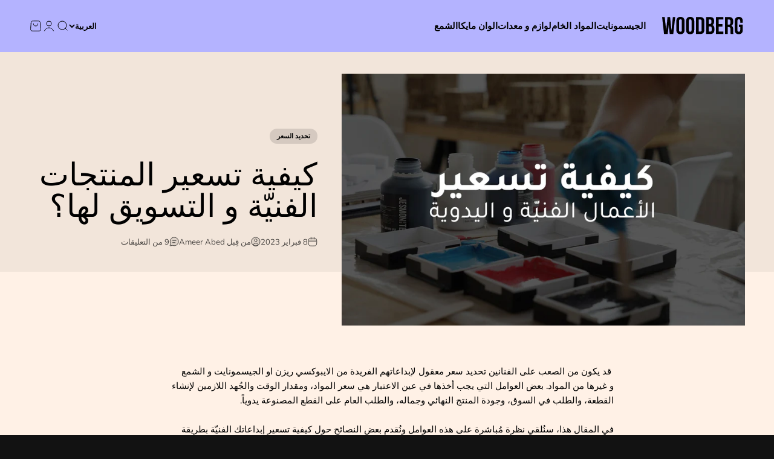

--- FILE ---
content_type: text/html; charset=utf-8
request_url: https://woodberg.net/blogs/epoxy-resin/pricing
body_size: 50936
content:
<!doctype html>

<html lang="ar" dir="rtl">
  <head>
    

    <script async crossorigin fetchpriority="high" src="/cdn/shopifycloud/importmap-polyfill/es-modules-shim.2.4.0.js"></script>
<script async src="https://pagead2.googlesyndication.com/pagead/js/adsbygoogle.js?client=ca-pub-8818643440542166"
     crossorigin="anonymous"></script>
<!-- Start of Booster Apps Seo-0.1-->
<title>كيفية تسعير المنتجات الفنيّة و التسويق لها؟ | Woodberg</title><meta name="google-site-verification" content="zGGlPj1yf9nlAl3r76fZt4ipkMfR9x5oVckg_tbRhCE" />
<meta name="description" content="تعلّم معنا كيفية حساب تكاليف المنتجات الفنية اليدوية مثل الريزن و الجيسمونايت و الشمع و طريقة تسعير و التسويق لأعمالك و منتجاتك و تطوير عملك الفني الى أقصى حد" /><script type="application/ld+json">
  {
    "@context": "https://schema.org",
    "@type": "WebSite",
    "name": "Woodberg",
    "url": "https://woodberg.net",
    "potentialAction": {
      "@type": "SearchAction",
      "query-input": "required name=query",
      "target": "https://woodberg.net/search?q={query}"
    }
  }
</script><script type="application/ld+json">
  {
    "@context": "https://schema.org",
    "@type": "Article",
    "mainEntityOfPage": "https:\/\/woodberg.net\/blogs\/epoxy-resin\/pricing",
    "url": "https://woodberg.net/blogs/epoxy-resin/pricing",
    "author": "Ameer Abed",
    "name": "كيفية تسعير المنتجات الفنيّة و التسويق لها؟",
    "publisher": {
      "@type": "Organization",
      "logo": {"@type": "ImageObject","url": "https://woodberg.net/cdn/shop/t/105/assets/logo.png?v=20658"},
      "name": "Woodberg"
    },
    "headline": "كيفية تسعير المنتجات الفنيّة و التسويق لها؟","image": {"@type": "ImageObject","width": 1024,"height": 1024,"url": "https://woodberg.net/cdn/shop/articles/Untitled-3_1024x1024.jpg?v=1675822897"},"datePublished": "2023-02-08 04:21:36 +0200",
    "dateCreated": "2022-12-29 02:44:01 +0200",
    "dateModified": "2023-02-08 04:21:36 +0200","description": "تعلّم معنا كيفية حساب تكاليف المنتجات الفنية اليدوية مثل الريزن و الجيسمونايت و الشمع و طريقة تسعير و التسويق لأعمالك و منتجاتك و تطوير عملك الفني الى أقصى حد" ,"articleBody": " قد يكون من الصعب على الفنانين تحديد سعر معقول لإبداعاتهم الفريدة من الايبوكسي ريزن او الجيسمونايت و الشمع و غيرها من المواد. بعض العوامل التي يجب أخذها في عين الاعتبار هي سعر المواد، ومقدار الوقت والجُهد اللازمين لإنشاء القطعة، والطلب في السوق، وجودة المنتج النهائي وجماله، والطلب العام على القطع المصنوعة يدوياً.\nفي المقال هذا، سنُلقي نظرة مُباشرة على هذه العوامل ونُقدم بعض النصائح حول كيفية تسعير إبداعاتك الفنيّة بطريقة عادلة للزبائن ومُربحة لعملك.\nهامش الربح\nضع في اعتبارك أنه يجب عليك تحقيق 250% على الأقل من تكلُفة المواد من أجل تحقيق ربح عادل لعملك الفني. و هذا يعني أنه من أجل تحقيق الربح، تحتاج إلى بيع مُنتجك النهائي مقابل 250 شيكل على الأقل عندما تُنفق 100 شيكل من المواد. خاصة إذا كنت قد بدأت جديداً ولديك عدد محدود من الطلبات و المبيعات، فقد تكون هذه مهمة صعبة. ومع ذلك، تحتاج إلى تأكيد أنك تغطي تكاليفك إذا كنت ترغب في الاستمرار في إدارة عملك بمرور الوقت.\nكيف يتم احتساب تكاليف المواد؟ (مثال توضيحي)\nقبل اضافة الربح لمُنتجاتك من المُهم جداً احتساب تكاليف القطعة الواحدة عند صُنعها، مُعادلة بسيطة جداً من شأنها احتساب تكاليف الريزن او الجيسمونايت و غيرها من المواد.\nلنفترض أننا صنعنا كوستر استهلك من مواد الريزن 50 غرام (وزن الكوستر)\nلحساب كم كلّفتنا هذه القطعة، نقوم بتقسيم سعر الكيلو للريزن (لنفترض أننا استخدمنا مُنتج الترا كلير ايبوكسي ريزن) عند شرائه على وزن القطعة و ضربها بوزن الكوستر كالمثال أدناه:\n\n\n180 ÷ 1500 * 50\n180 شيكل في هذه الحالة هو سعر مُنتج الترا كلير ايبوكسي ريزن\n1500 مل هو وزن مُنتج الترا كلير ايبوكسي ريزن \n50 غرام هو وزن الكوستر الذي صنعناه\n180 ÷ 1500 * 50 = 6 شيكل (تكاليف الكوستر)\nهذه هي تكاليف صناعة الكوستر فقط باستخدام الريزن، و لا تشمل أي اضافات مثل الألوان، الورد، ورق الذهب الخ..\n\n\nيتم اضافة تكاليف المواد الأضافية تقديرياً حسب سعرها، و الكمية التي تمت اضافتها للقطعة أيضاً، كما و يتم احتساب الوقت و الجُهد اللازم لصُنع القطعة (أعطوا منتجاتكم قيمة تستحقها ولا تستهينوا بجهدكم ووقتكم وتستغنوا عنهم في رفع قيمة المنتج).\nكيف يتم تسعير القطعة؟ (مثال توضيحي)\nتكملةً للمثال أعلاه و لتوضيح كيف يتم تسعر القطع..\nحسبنا أعلاه أن الكوستر كلّفنا 6 شيكل و مع اضافة ورق ذهب و ألوان، وورد، و وقت العمل الخ.. وصلت تكلُفته الى 10 شيكل.\nقُلنا سابقاً ضع في اعتبارك أنه يجب عليك تحقيق 250% من تكلُفة المواد، و الآن سنُطبّق هذا المثال عملياً:\n\n10 * 2.5 = 25 شيكل سعر بيع قطعة الكوستر جاهزة\n\nو هذا أقّل هامش رِبح يُمكنك تحقيقُه لهذا المثال، و يُمكنك دائماً تحقيق هامش ربح أكبر بحسب جودة المواد المُستخدمة و جمالية القطعة النهائية و كيفية التسويق. و هذا ما سنتطرّق اليه معاً.\nمنصات التواصل الاجتماعي\nتتمثل إحدى طرق زيادة فُرصك في كسب المال في إيلاء اهتمام وثيق لوجودك على وسائل التواصل الاجتماعي عبر الإنترنت. يتطلب ذلك نشر صور جذّابة لمُنتجاتك والتفاعُل مع المُتابعين وتطوير مواد تسويقية للترويج لها. التصوير الجيد مُهم بشكل خاص لإظهار جمال وأصالة عملك بأفضل ميزة. تتُيح لك منصات الوسائط  الاجتماعية مثل انستغرام و هي الأشهر لمجالات الحِرف اليدوية، الترويج لعملك والتواصل مع العملاء المحتملين مع توسيع جمهورك أيضاً.\nالتصوير\n\nفي فلسطين نرى الكثير من الصفحات التي تعمل بمجال الجيسمونايت و الريزن و الشمع، و يوجد الآلاف من المُبدعين في هذه المجالات الفنيّة، يصنعون قِطع جميلة و خلّابة.. ولكن، يتم اخفاء جمالية القطع و الابداعات بصوّر ذات خلفية غير مُناسبة، أو اضائة سيّئة أو ظلال كثيرة. و لهذا من أهّم النصائح في هذا المجال أن تعرّف كيفية تصوير مُنتجاتك بطريقة احترافية و اظهارها بأعلى جودة.\nالدعاية و الأعلان\n\nصنّعت قطعة خلاّبة بِفكرة جديدة، قُمت بأخذ صوّر احترافية و جميلة لِقطعتك، ماذا الآن؟\nقُم بصناعة محتوى جميل و أنيق على صفحتك الانستغرام، من خلال استخدام المنشورات و الستوريات و التي يُمكنها الوصول الى عدد كبير من مُتابعينك الحاليين. و لكن لِنتذكّر، ليس كُل من يُتابعُك قد يكون مُهتم بمجال عملك أو القِطع التي تعرضها، من المُمكن أن يكون نصف مُتابعينك بالوقت الحالي هُم أصدقائك و أقارب لك يشجعونك في هذا المجال.\nو من هُنا يأتي دور استخدام مِنصة انستغرام الى أقصى حد، من خلال:\n\n\nالدعاية المدفوعة، لن تحصُل على زبائن من دون الدعاية و التمويل لمنشوراتك و قِطعك، و لِذلك يجب عليك تخصيص مبلغ شهري لتمويل منشوراتك و ذلك يعود عليك بفائدة مُضاعفة من المُتابعين الجُدد المُهتمين بأعمالك و فنّك، و زبائن مُحتملين دائمين.\n\nالريلز، أفضل وسيلة غير مدفوعة يُمكنك الحصول على مُتابعين و زبائن جُدد من خلالها و استخدامها لعرض مُنتجاتك بفيديوهات قصيرة و جميلة، وتذكّر.. يجب أن تكون الفيديوهات قصيرة و غير مُملة، تعرض فيها مُنتج مُعيّن أو فكرة يُمكنك تطبيقها، لا تنسى استخدام هاشتاغات مُتعلّقة بمجال عملّك.\n\nالمنشورات و الستوريات، و التي يُمكنك أيضاً من خلالها عرض بها كافة مُنتجاتك بصوّر جذّابة، ننصحك أيضاً تنسيق صفحة الانستغرام الخاصة بك بترتيب الصور و ألوان المنشورات، الأمر الذي يّشجع المُستخدمين لمُتابعتك.\n\nالمشاهير و المؤثرين، يُمكنك التواصل معهم أو ارسال هديّة من مُنتجاتك و طلب أن يتم تقييم صفحتك و أعمالك و الأعلان عنها.\n\nتحديد السعر\nعند تحديد سعر قطعك المصنوعة يدوياً، يجب مُراعاة عدد من العوامل الإضافية بالإضافة إلى وسائل التواصل الاجتماعي. تشمل هذه العوامل مُدة العمل والعمالة المطلوبة لصنع المُنتج، وتعقيد التصميم، ومستوى طلب المُستهلك.\nإذا كنت تقوم بإنشاء قطعة مُخصصة لحفل زفاف، فقد تتمكن من تحصيل المزيد لأنها ستتطلب المزيد من الوقت والجهد و التخصيص. من ناحية أخرى، إذا كنت تقوم بإنشاء تصميم أبسط يسهُل تكراره، فقد تحتاج إلى خفض أسعارك للتنافس مع السوق.\nجودة المُنتج و المواد \nتُعتبر الجودة والجاذبية الجمالية للمنتج النهائي أيضاً مُهمة جداً عند تحديد سعر أعمالك الفنيّة. غالباً ما يكون العملاء على استعداد لدفع المزيد مقابل المُنتجات عالية الجودة والمصنوعة بِخبرة و ذوق التي تتمتع أيضاً بالجمال والتمُيز و عدم تكرار الفكرة.\nيتطلب إنتاج أعمال فنّية من أعلى المعايير استخدام مواد خام مُتميزة وإيلاء اهتمام كبير بالتفاصيل. يُمكن أن يساعدك استخدام مواد ريزن وألوان و قوالب عالية الجودة بالإضافة إلى استخدام مُنتجات غير سامة و صديقة للبيئة في التسويق لزبائنك.\n\nفي شرِكتنا نهتم باستيراد و بيع مُنتجات صديقة للانسان و البيئة فقط. ما يعني أن جميع المواد الخام المتوفرة لدينا غير سامة، و لا تحتوي على مواد مُتطايرة. و ذلك يشمل جميع أنظمة الريزن و توابعها و حصلنا أيضاً على وكالة توزيع مواد شركة جيسمونايت (الريزن الصديق للبيئة) في فلسطين كاملاً.\n\nضع في اعتبارك إضافة عناصر ممُيّزة الى قِطعك الفنيّة و التي من شأنها اضافية جمالية و تمييز أعمالك مثل الجليتر، حجارة كريستال و الورد المُجفف و تنسيق ألوان القطعة.\nالخُلاصة\nإن المظهر الجمالي لمُنتجاتك مُهم بنفس القدر من الحِرفية بجودة المواد. كما يُشير أيضاً إلى التصميم العام ولون وملمس القطعة.استخدم نظام ألوان مُتناغم وجذاب بصرياً لإنتاج قِطع فريدة من نوعها ومُلفتة للانتباه. هناك طرق مختلفة، مثل صب الطبقات أو صب حُر و ماربل، و تقنية التيرازو مع الجيسمونايت.\nمن خلال التركيزعلى الأفكار الجديدة و الجودة والجاذبية الجمالية لقطعك المصنوعة يدوياً، يُمكنك تمييز نفسك عن الفنانين الآخرين ورِبح المزيد مُقابل إبداعاتك. من الضروري تحقيق التوازن بين تقديم مُنتجات عالية الجودة والحفاظ على القُدرة التنافسية في السوق.\nابحث أسعار بيع الأعمال المُماثلة لفنانين آخرين وقُم بتعديل أسعارك وفقاً لِذلك، مع التأكُد من أنك لا تزال تحقق أرباحاً جيّدة وتُغطي نفقاتك.\nشُكراً لقرائة المقال، يُسعدنا سماع ارائكُم أو اقتراحات لكتابة مقالات تعليمية جديدة أدناه.\n "
  }
</script>
<!-- end of Booster Apps SEO -->


 
<meta charset="utf-8">
    <meta name="viewport" content="width=device-width, initial-scale=1.0, height=device-height, minimum-scale=1.0, maximum-scale=1.0">
    <meta name="theme-color" content="#b4b3ff">

    
<link rel="canonical" href="https://woodberg.net/blogs/epoxy-resin/pricing"><link rel="shortcut icon" href="//woodberg.net/cdn/shop/files/wwwww.png?v=1750517795&width=96">
      <link rel="apple-touch-icon" href="//woodberg.net/cdn/shop/files/wwwww.png?v=1750517795&width=180"><link rel="preconnect" href="https://cdn.shopify.com">
    <link rel="preconnect" href="https://fonts.shopifycdn.com" crossorigin>
    <link rel="dns-prefetch" href="https://productreviews.shopifycdn.com"><link rel="preload" href="//woodberg.net/cdn/fonts/halant/halant_n5.2f0aeb14183101d3c4b3789f94097cc6d2b1edda.woff2" as="font" type="font/woff2" crossorigin><link rel="preload" href="//woodberg.net/cdn/fonts/muli/muli_n4.e949947cfff05efcc994b2e2db40359a04fa9a92.woff2" as="font" type="font/woff2" crossorigin><meta property="og:type" content="article">
  <meta property="og:title" content="كيفية تسعير المنتجات الفنيّة و التسويق لها؟"><meta property="og:image" content="http://woodberg.net/cdn/shop/articles/Untitled-3.jpg?v=1675822897&width=2048">
  <meta property="og:image:secure_url" content="https://woodberg.net/cdn/shop/articles/Untitled-3.jpg?v=1675822897&width=2048">
  <meta property="og:image:width" content="1600">
  <meta property="og:image:height" content="1000"><meta property="og:description" content="تعلّم معنا كيفية حساب تكاليف المنتجات الفنية اليدوية مثل الريزن و الجيسمونايت و الشمع و طريقة تسعير و التسويق لأعمالك و منتجاتك و تطوير عملك الفني الى أقصى حد"><meta property="og:url" content="https://woodberg.net/blogs/epoxy-resin/pricing">
<meta property="og:site_name" content="Woodberg"><meta name="twitter:card" content="summary"><meta name="twitter:title" content="كيفية تسعير المنتجات الفنيّة و التسويق لها؟">
  <meta name="twitter:description" content="تعلّم معنا كيفية حساب تكاليف المنتجات الفنية اليدوية مثل الريزن و الجيسمونايت و الشمع و طريقة تسعير و التسويق لأعمالك و منتجاتك و تطوير عملك الفني الى أقصى حد"><meta name="twitter:image" content="https://woodberg.net/cdn/shop/articles/Untitled-3.jpg?crop=center&height=1200&v=1675822897&width=1200">
  <meta name="twitter:image:alt" content="طريقة تسعير المنتجات اليدوية و التسويق لها | كيفية حساب التكاليف"><script type="application/ld+json">{"@context":"http:\/\/schema.org\/","@id":"\/blogs\/epoxy-resin\/pricing#article","@type":"Article","mainEntityOfPage":{"@type":"WebPage","@id":"https:\/\/woodberg.net\/blogs\/epoxy-resin\/pricing"},"articleBody":" قد يكون من الصعب على الفنانين تحديد سعر معقول لإبداعاتهم الفريدة من الايبوكسي ريزن او الجيسمونايت و الشمع و غيرها من المواد. بعض العوامل التي يجب أخذها في عين الاعتبار هي سعر المواد، ومقدار الوقت والجُهد اللازمين لإنشاء القطعة، والطلب في السوق، وجودة المنتج النهائي وجماله، والطلب العام على القطع المصنوعة يدوياً.\nفي المقال هذا، سنُلقي نظرة مُباشرة على هذه العوامل ونُقدم بعض النصائح حول كيفية تسعير إبداعاتك الفنيّة بطريقة عادلة للزبائن ومُربحة لعملك.\nهامش الربح\nضع في اعتبارك أنه يجب عليك تحقيق 250% على الأقل من تكلُفة المواد من أجل تحقيق ربح عادل لعملك الفني. و هذا يعني أنه من أجل تحقيق الربح، تحتاج إلى بيع مُنتجك النهائي مقابل 250 شيكل على الأقل عندما تُنفق 100 شيكل من المواد. خاصة إذا كنت قد بدأت جديداً ولديك عدد محدود من الطلبات و المبيعات، فقد تكون هذه مهمة صعبة. ومع ذلك، تحتاج إلى تأكيد أنك تغطي تكاليفك إذا كنت ترغب في الاستمرار في إدارة عملك بمرور الوقت.\nكيف يتم احتساب تكاليف المواد؟ (مثال توضيحي)\nقبل اضافة الربح لمُنتجاتك من المُهم جداً احتساب تكاليف القطعة الواحدة عند صُنعها، مُعادلة بسيطة جداً من شأنها احتساب تكاليف الريزن او الجيسمونايت و غيرها من المواد.\nلنفترض أننا صنعنا كوستر استهلك من مواد الريزن 50 غرام (وزن الكوستر)\nلحساب كم كلّفتنا هذه القطعة، نقوم بتقسيم سعر الكيلو للريزن (لنفترض أننا استخدمنا مُنتج الترا كلير ايبوكسي ريزن) عند شرائه على وزن القطعة و ضربها بوزن الكوستر كالمثال أدناه:\n\n\n180 ÷ 1500 * 50\n180 شيكل في هذه الحالة هو سعر مُنتج الترا كلير ايبوكسي ريزن\n1500 مل هو وزن مُنتج الترا كلير ايبوكسي ريزن \n50 غرام هو وزن الكوستر الذي صنعناه\n180 ÷ 1500 * 50 = 6 شيكل (تكاليف الكوستر)\nهذه هي تكاليف صناعة الكوستر فقط باستخدام الريزن، و لا تشمل أي اضافات مثل الألوان، الورد، ورق الذهب الخ..\n\n\nيتم اضافة تكاليف المواد الأضافية تقديرياً حسب سعرها، و الكمية التي تمت اضافتها للقطعة أيضاً، كما و يتم احتساب الوقت و الجُهد اللازم لصُنع القطعة (أعطوا منتجاتكم قيمة تستحقها ولا تستهينوا بجهدكم ووقتكم وتستغنوا عنهم في رفع قيمة المنتج).\nكيف يتم تسعير القطعة؟ (مثال توضيحي)\nتكملةً للمثال أعلاه و لتوضيح كيف يتم تسعر القطع..\nحسبنا أعلاه أن الكوستر كلّفنا 6 شيكل و مع اضافة ورق ذهب و ألوان، وورد، و وقت العمل الخ.. وصلت تكلُفته الى 10 شيكل.\nقُلنا سابقاً ضع في اعتبارك أنه يجب عليك تحقيق 250% من تكلُفة المواد، و الآن سنُطبّق هذا المثال عملياً:\n\n10 * 2.5 = 25 شيكل سعر بيع قطعة الكوستر جاهزة\n\nو هذا أقّل هامش رِبح يُمكنك تحقيقُه لهذا المثال، و يُمكنك دائماً تحقيق هامش ربح أكبر بحسب جودة المواد المُستخدمة و جمالية القطعة النهائية و كيفية التسويق. و هذا ما سنتطرّق اليه معاً.\nمنصات التواصل الاجتماعي\nتتمثل إحدى طرق زيادة فُرصك في كسب المال في إيلاء اهتمام وثيق لوجودك على وسائل التواصل الاجتماعي عبر الإنترنت. يتطلب ذلك نشر صور جذّابة لمُنتجاتك والتفاعُل مع المُتابعين وتطوير مواد تسويقية للترويج لها. التصوير الجيد مُهم بشكل خاص لإظهار جمال وأصالة عملك بأفضل ميزة. تتُيح لك منصات الوسائط  الاجتماعية مثل انستغرام و هي الأشهر لمجالات الحِرف اليدوية، الترويج لعملك والتواصل مع العملاء المحتملين مع توسيع جمهورك أيضاً.\nالتصوير\n\nفي فلسطين نرى الكثير من الصفحات التي تعمل بمجال الجيسمونايت و الريزن و الشمع، و يوجد الآلاف من المُبدعين في هذه المجالات الفنيّة، يصنعون قِطع جميلة و خلّابة.. ولكن، يتم اخفاء جمالية القطع و الابداعات بصوّر ذات خلفية غير مُناسبة، أو اضائة سيّئة أو ظلال كثيرة. و لهذا من أهّم النصائح في هذا المجال أن تعرّف كيفية تصوير مُنتجاتك بطريقة احترافية و اظهارها بأعلى جودة.\nالدعاية و الأعلان\n\nصنّعت قطعة خلاّبة بِفكرة جديدة، قُمت بأخذ صوّر احترافية و جميلة لِقطعتك، ماذا الآن؟\nقُم بصناعة محتوى جميل و أنيق على صفحتك الانستغرام، من خلال استخدام المنشورات و الستوريات و التي يُمكنها الوصول الى عدد كبير من مُتابعينك الحاليين. و لكن لِنتذكّر، ليس كُل من يُتابعُك قد يكون مُهتم بمجال عملك أو القِطع التي تعرضها، من المُمكن أن يكون نصف مُتابعينك بالوقت الحالي هُم أصدقائك و أقارب لك يشجعونك في هذا المجال.\nو من هُنا يأتي دور استخدام مِنصة انستغرام الى أقصى حد، من خلال:\n\n\nالدعاية المدفوعة، لن تحصُل على زبائن من دون الدعاية و التمويل لمنشوراتك و قِطعك، و لِذلك يجب عليك تخصيص مبلغ شهري لتمويل منشوراتك و ذلك يعود عليك بفائدة مُضاعفة من المُتابعين الجُدد المُهتمين بأعمالك و فنّك، و زبائن مُحتملين دائمين.\n\nالريلز، أفضل وسيلة غير مدفوعة يُمكنك الحصول على مُتابعين و زبائن جُدد من خلالها و استخدامها لعرض مُنتجاتك بفيديوهات قصيرة و جميلة، وتذكّر.. يجب أن تكون الفيديوهات قصيرة و غير مُملة، تعرض فيها مُنتج مُعيّن أو فكرة يُمكنك تطبيقها، لا تنسى استخدام هاشتاغات مُتعلّقة بمجال عملّك.\n\nالمنشورات و الستوريات، و التي يُمكنك أيضاً من خلالها عرض بها كافة مُنتجاتك بصوّر جذّابة، ننصحك أيضاً تنسيق صفحة الانستغرام الخاصة بك بترتيب الصور و ألوان المنشورات، الأمر الذي يّشجع المُستخدمين لمُتابعتك.\n\nالمشاهير و المؤثرين، يُمكنك التواصل معهم أو ارسال هديّة من مُنتجاتك و طلب أن يتم تقييم صفحتك و أعمالك و الأعلان عنها.\n\nتحديد السعر\nعند تحديد سعر قطعك المصنوعة يدوياً، يجب مُراعاة عدد من العوامل الإضافية بالإضافة إلى وسائل التواصل الاجتماعي. تشمل هذه العوامل مُدة العمل والعمالة المطلوبة لصنع المُنتج، وتعقيد التصميم، ومستوى طلب المُستهلك.\nإذا كنت تقوم بإنشاء قطعة مُخصصة لحفل زفاف، فقد تتمكن من تحصيل المزيد لأنها ستتطلب المزيد من الوقت والجهد و التخصيص. من ناحية أخرى، إذا كنت تقوم بإنشاء تصميم أبسط يسهُل تكراره، فقد تحتاج إلى خفض أسعارك للتنافس مع السوق.\nجودة المُنتج و المواد \nتُعتبر الجودة والجاذبية الجمالية للمنتج النهائي أيضاً مُهمة جداً عند تحديد سعر أعمالك الفنيّة. غالباً ما يكون العملاء على استعداد لدفع المزيد مقابل المُنتجات عالية الجودة والمصنوعة بِخبرة و ذوق التي تتمتع أيضاً بالجمال والتمُيز و عدم تكرار الفكرة.\nيتطلب إنتاج أعمال فنّية من أعلى المعايير استخدام مواد خام مُتميزة وإيلاء اهتمام كبير بالتفاصيل. يُمكن أن يساعدك استخدام مواد ريزن وألوان و قوالب عالية الجودة بالإضافة إلى استخدام مُنتجات غير سامة و صديقة للبيئة في التسويق لزبائنك.\n\nفي شرِكتنا نهتم باستيراد و بيع مُنتجات صديقة للانسان و البيئة فقط. ما يعني أن جميع المواد الخام المتوفرة لدينا غير سامة، و لا تحتوي على مواد مُتطايرة. و ذلك يشمل جميع أنظمة الريزن و توابعها و حصلنا أيضاً على وكالة توزيع مواد شركة جيسمونايت (الريزن الصديق للبيئة) في فلسطين كاملاً.\n\nضع في اعتبارك إضافة عناصر ممُيّزة الى قِطعك الفنيّة و التي من شأنها اضافية جمالية و تمييز أعمالك مثل الجليتر، حجارة كريستال و الورد المُجفف و تنسيق ألوان القطعة.\nالخُلاصة\nإن المظهر الجمالي لمُنتجاتك مُهم بنفس القدر من الحِرفية بجودة المواد. كما يُشير أيضاً إلى التصميم العام ولون وملمس القطعة.استخدم نظام ألوان مُتناغم وجذاب بصرياً لإنتاج قِطع فريدة من نوعها ومُلفتة للانتباه. هناك طرق مختلفة، مثل صب الطبقات أو صب حُر و ماربل، و تقنية التيرازو مع الجيسمونايت.\nمن خلال التركيزعلى الأفكار الجديدة و الجودة والجاذبية الجمالية لقطعك المصنوعة يدوياً، يُمكنك تمييز نفسك عن الفنانين الآخرين ورِبح المزيد مُقابل إبداعاتك. من الضروري تحقيق التوازن بين تقديم مُنتجات عالية الجودة والحفاظ على القُدرة التنافسية في السوق.\nابحث أسعار بيع الأعمال المُماثلة لفنانين آخرين وقُم بتعديل أسعارك وفقاً لِذلك، مع التأكُد من أنك لا تزال تحقق أرباحاً جيّدة وتُغطي نفقاتك.\nشُكراً لقرائة المقال، يُسعدنا سماع ارائكُم أو اقتراحات لكتابة مقالات تعليمية جديدة أدناه.\n ","headline":"كيفية تسعير المنتجات الفنيّة و التسويق لها؟","description":"تعلّم معنا كيفية حساب تكاليف المنتجات الفنية اليدوية مثل الريزن و الجيسمونايت و الشمع و طريقة تسعير و التسويق لأعمالك و منتجاتك و تطوير عملك الفني الى أقصى حد","image":"https:\/\/woodberg.net\/cdn\/shop\/articles\/Untitled-3.jpg?v=1675822897\u0026width=1920","datePublished":"2022-12-29T02:44:01+02:00","dateModified":"2023-02-08T04:21:36+02:00","author":{"@type":"Person","name":"Ameer Abed"},"publisher":{"@type":"Organization","name":"Woodberg"}}</script><script type="application/ld+json">
  {
    "@context": "https://schema.org",
    "@type": "BreadcrumbList",
    "itemListElement": [{
        "@type": "ListItem",
        "position": 1,
        "name": "الصفحة الرئيسية",
        "item": "https://woodberg.net"
      },{
            "@type": "ListItem",
            "position": 2,
            "name": "الايبوكسي ريزن",
            "item": "https://woodberg.net/blogs/epoxy-resin"
          }, {
            "@type": "ListItem",
            "position": 3,
            "name": "الايبوكسي ريزن",
            "item": "https://woodberg.net/blogs/epoxy-resin/pricing"
          }]
  }
</script><style>/* Typography (heading) */
  @font-face {
  font-family: Halant;
  font-weight: 500;
  font-style: normal;
  font-display: fallback;
  src: url("//woodberg.net/cdn/fonts/halant/halant_n5.2f0aeb14183101d3c4b3789f94097cc6d2b1edda.woff2") format("woff2"),
       url("//woodberg.net/cdn/fonts/halant/halant_n5.6750530fae341cf4f5cac057f1da93aeef9bfc8c.woff") format("woff");
}

/* Typography (body) */
  @font-face {
  font-family: Muli;
  font-weight: 400;
  font-style: normal;
  font-display: fallback;
  src: url("//woodberg.net/cdn/fonts/muli/muli_n4.e949947cfff05efcc994b2e2db40359a04fa9a92.woff2") format("woff2"),
       url("//woodberg.net/cdn/fonts/muli/muli_n4.35355e4a0c27c9bc94d9af3f9bcb586d8229277a.woff") format("woff");
}

@font-face {
  font-family: Muli;
  font-weight: 400;
  font-style: italic;
  font-display: fallback;
  src: url("//woodberg.net/cdn/fonts/muli/muli_i4.c0a1ea800bab5884ab82e4eb25a6bd25121bd08c.woff2") format("woff2"),
       url("//woodberg.net/cdn/fonts/muli/muli_i4.a6c39b1b31d876de7f99b3646461aa87120de6ed.woff") format("woff");
}

@font-face {
  font-family: Muli;
  font-weight: 700;
  font-style: normal;
  font-display: fallback;
  src: url("//woodberg.net/cdn/fonts/muli/muli_n7.c8c44d0404947d89610714223e630c4cbe005587.woff2") format("woff2"),
       url("//woodberg.net/cdn/fonts/muli/muli_n7.4cbcffea6175d46b4d67e9408244a5b38c2ac568.woff") format("woff");
}

@font-face {
  font-family: Muli;
  font-weight: 700;
  font-style: italic;
  font-display: fallback;
  src: url("//woodberg.net/cdn/fonts/muli/muli_i7.34eedbf231efa20bd065d55f6f71485730632c7b.woff2") format("woff2"),
       url("//woodberg.net/cdn/fonts/muli/muli_i7.2b4df846821493e68344d0b0212997d071bf38b7.woff") format("woff");
}

:root {
    /**
     * ---------------------------------------------------------------------
     * SPACING VARIABLES
     *
     * We are using a spacing inspired from frameworks like Tailwind CSS.
     * ---------------------------------------------------------------------
     */
    --spacing-0-5: 0.125rem; /* 2px */
    --spacing-1: 0.25rem; /* 4px */
    --spacing-1-5: 0.375rem; /* 6px */
    --spacing-2: 0.5rem; /* 8px */
    --spacing-2-5: 0.625rem; /* 10px */
    --spacing-3: 0.75rem; /* 12px */
    --spacing-3-5: 0.875rem; /* 14px */
    --spacing-4: 1rem; /* 16px */
    --spacing-4-5: 1.125rem; /* 18px */
    --spacing-5: 1.25rem; /* 20px */
    --spacing-5-5: 1.375rem; /* 22px */
    --spacing-6: 1.5rem; /* 24px */
    --spacing-6-5: 1.625rem; /* 26px */
    --spacing-7: 1.75rem; /* 28px */
    --spacing-7-5: 1.875rem; /* 30px */
    --spacing-8: 2rem; /* 32px */
    --spacing-8-5: 2.125rem; /* 34px */
    --spacing-9: 2.25rem; /* 36px */
    --spacing-9-5: 2.375rem; /* 38px */
    --spacing-10: 2.5rem; /* 40px */
    --spacing-11: 2.75rem; /* 44px */
    --spacing-12: 3rem; /* 48px */
    --spacing-14: 3.5rem; /* 56px */
    --spacing-16: 4rem; /* 64px */
    --spacing-18: 4.5rem; /* 72px */
    --spacing-20: 5rem; /* 80px */
    --spacing-24: 6rem; /* 96px */
    --spacing-28: 7rem; /* 112px */
    --spacing-32: 8rem; /* 128px */
    --spacing-36: 9rem; /* 144px */
    --spacing-40: 10rem; /* 160px */
    --spacing-44: 11rem; /* 176px */
    --spacing-48: 12rem; /* 192px */
    --spacing-52: 13rem; /* 208px */
    --spacing-56: 14rem; /* 224px */
    --spacing-60: 15rem; /* 240px */
    --spacing-64: 16rem; /* 256px */
    --spacing-72: 18rem; /* 288px */
    --spacing-80: 20rem; /* 320px */
    --spacing-96: 24rem; /* 384px */

    /* Container */
    --container-max-width: 1300px;
    --container-narrow-max-width: 1050px;
    --container-gutter: var(--spacing-5);
    --section-outer-spacing-block: var(--spacing-12);
    --section-inner-max-spacing-block: var(--spacing-10);
    --section-inner-spacing-inline: var(--container-gutter);
    --section-stack-spacing-block: var(--spacing-8);

    /* Grid gutter */
    --grid-gutter: var(--spacing-5);

    /* Product list settings */
    --product-list-row-gap: var(--spacing-8);
    --product-list-column-gap: var(--grid-gutter);

    /* Form settings */
    --input-gap: var(--spacing-2);
    --input-height: 2.625rem;
    --input-padding-inline: var(--spacing-4);

    /* Other sizes */
    --sticky-area-height: calc(var(--sticky-announcement-bar-enabled, 0) * var(--announcement-bar-height, 0px) + var(--sticky-header-enabled, 0) * var(--header-height, 0px));

    /* RTL support */
    --transform-logical-flip: 1;
    --transform-origin-start: left;
    --transform-origin-end: right;

    /**
     * ---------------------------------------------------------------------
     * TYPOGRAPHY
     * ---------------------------------------------------------------------
     */

    /* Font properties */
    --heading-font-family: Halant, serif;
    --heading-font-weight: 500;
    --heading-font-style: normal;
    --heading-text-transform: normal;
    --heading-letter-spacing: 0;
    --text-font-family: Muli, sans-serif;
    --text-font-weight: 400;
    --text-font-style: normal;
    --text-letter-spacing: 0;

    /* Font sizes */
    --text-h0: 2.5rem;
    --text-h1: 1.75rem;
    --text-h2: 1.5rem;
    --text-h3: 1.375rem;
    --text-h4: 1.125rem;
    --text-h5: 1.125rem;
    --text-h6: 1rem;
    --text-xs: 0.75rem;
    --text-sm: 0.8125rem;
    --text-base: 0.9375rem;
    --text-lg: 1.1875rem;

    /**
     * ---------------------------------------------------------------------
     * COLORS
     * ---------------------------------------------------------------------
     */

    /* Color settings */--accent: 77 209 158;
    --text-primary: 0 0 0;
    --background-primary: 255 241 230;
    --dialog-background: 255 241 230;
    --border-color: var(--text-color, var(--text-primary)) / 0.12;

    /* Button colors */
    --button-background-primary: 77 209 158;
    --button-text-primary: 0 0 0;
    --button-background-secondary: 14 14 14;
    --button-text-secondary: 255 255 255;

    /* Status colors */
    --success-background: 238 241 235;
    --success-text: 112 138 92;
    --warning-background: 252 240 227;
    --warning-text: 227 126 22;
    --error-background: 245 229 229;
    --error-text: 170 40 38;

    /* Product colors */
    --on-sale-text: 227 79 79;
    --on-sale-badge-background: 227 79 79;
    --on-sale-badge-text: 255 255 255;
    --sold-out-badge-background: 190 189 185;
    --sold-out-badge-text: 0 0 0;
    --primary-badge-background: 60 97 158;
    --primary-badge-text: 255 255 255;
    --star-color: 255 183 74;
    --product-card-background: 255 255 255;
    --product-card-text: 0 0 0;

    /* Header colors */
    --header-background: 180 179 255;
    --header-text: 0 0 0;

    /* Footer colors */
    --footer-background: 194 148 252;
    --footer-text: 0 0 0;

    /* Rounded variables (used for border radius) */
    --rounded-xs: 0.25rem;
    --rounded-sm: 0.625rem;
    --rounded: 1.25rem;
    --rounded-lg: 2.5rem;
    --rounded-full: 9999px;

    --rounded-button: 1.125rem;
    --rounded-input: 0.25rem;

    /* Box shadow */
    --shadow-sm: 0 2px 8px rgb(var(--text-primary) / 0.0);
    --shadow: 0 5px 15px rgb(var(--text-primary) / 0.0);
    --shadow-md: 0 5px 30px rgb(var(--text-primary) / 0.0);
    --shadow-block: 0px 0px 50px rgb(var(--text-primary) / 0.0);

    /**
     * ---------------------------------------------------------------------
     * OTHER
     * ---------------------------------------------------------------------
     */

    --stagger-products-reveal-opacity: 1;
    --cursor-close-svg-url: url(//woodberg.net/cdn/shop/t/105/assets/cursor-close.svg?v=147174565022153725511747144073);
    --cursor-zoom-in-svg-url: url(//woodberg.net/cdn/shop/t/105/assets/cursor-zoom-in.svg?v=154953035094101115921747144073);
    --cursor-zoom-out-svg-url: url(//woodberg.net/cdn/shop/t/105/assets/cursor-zoom-out.svg?v=16155520337305705181747144073);
    --checkmark-svg-url: url(//woodberg.net/cdn/shop/t/105/assets/checkmark.svg?v=5085511394707007931747144073);
  }

  [dir="rtl"]:root {
    /* RTL support */
    --transform-logical-flip: -1;
    --transform-origin-start: right;
    --transform-origin-end: left;
  }

  @media screen and (min-width: 700px) {
    :root {
      /* Typography (font size) */
      --text-h0: 3.25rem;
      --text-h1: 2.25rem;
      --text-h2: 1.75rem;
      --text-h3: 1.625rem;
      --text-h4: 1.25rem;
      --text-h5: 1.25rem;
      --text-h6: 1.125rem;

      --text-xs: 0.6875rem;
      --text-sm: 0.8125rem;
      --text-base: 0.9375rem;
      --text-lg: 1.1875rem;

      /* Spacing */
      --container-gutter: 2rem;
      --section-outer-spacing-block: var(--spacing-16);
      --section-inner-max-spacing-block: var(--spacing-12);
      --section-inner-spacing-inline: var(--spacing-10);
      --section-stack-spacing-block: var(--spacing-12);

      /* Grid gutter */
      --grid-gutter: var(--spacing-6);

      /* Product list settings */
      --product-list-row-gap: var(--spacing-12);

      /* Form settings */
      --input-gap: 1rem;
      --input-height: 3.125rem;
      --input-padding-inline: var(--spacing-5);
    }
  }

  @media screen and (min-width: 1000px) {
    :root {
      /* Spacing settings */
      --container-gutter: var(--spacing-12);
      --section-outer-spacing-block: var(--spacing-18);
      --section-inner-max-spacing-block: var(--spacing-16);
      --section-inner-spacing-inline: var(--spacing-14);
      --section-stack-spacing-block: var(--spacing-12);
    }
  }

  @media screen and (min-width: 1150px) {
    :root {
      /* Spacing settings */
      --container-gutter: var(--spacing-12);
      --section-outer-spacing-block: var(--spacing-20);
      --section-inner-max-spacing-block: var(--spacing-16);
      --section-inner-spacing-inline: var(--spacing-14);
      --section-stack-spacing-block: var(--spacing-12);
    }
  }

  @media screen and (min-width: 1400px) {
    :root {
      /* Typography (font size) */
      --text-h0: 4rem;
      --text-h1: 3rem;
      --text-h2: 2.5rem;
      --text-h3: 1.75rem;
      --text-h4: 1.5rem;
      --text-h5: 1.25rem;
      --text-h6: 1.25rem;

      --section-outer-spacing-block: var(--spacing-24);
      --section-inner-max-spacing-block: var(--spacing-18);
      --section-inner-spacing-inline: var(--spacing-16);
    }
  }

  @media screen and (min-width: 1600px) {
    :root {
      --section-outer-spacing-block: var(--spacing-24);
      --section-inner-max-spacing-block: var(--spacing-20);
      --section-inner-spacing-inline: var(--spacing-18);
    }
  }

  /**
   * ---------------------------------------------------------------------
   * LIQUID DEPENDANT CSS
   *
   * Our main CSS is Liquid free, but some very specific features depend on
   * theme settings, so we have them here
   * ---------------------------------------------------------------------
   */@media screen and (pointer: fine) {
        /* The !important are for the Shopify Payment button to ensure we override the default from Shopify styles */
        .button:not([disabled]):not(.button--outline):hover, .btn:not([disabled]):hover, .shopify-payment-button__button--unbranded:not([disabled]):hover {
          background-color: transparent !important;
          color: rgb(var(--button-outline-color) / var(--button-background-opacity, 1)) !important;
          box-shadow: inset 0 0 0 2px currentColor !important;
        }

        .button--outline:not([disabled]):hover {
          background: rgb(var(--button-background));
          color: rgb(var(--button-text-color));
          box-shadow: inset 0 0 0 2px rgb(var(--button-background));
        }
      }</style><script>
  // This allows to expose several variables to the global scope, to be used in scripts
  window.themeVariables = {
    settings: {
      showPageTransition: null,
      staggerProductsApparition: false,
      reduceDrawerAnimation: false,
      reduceMenuAnimation: false,
      headingApparition: "split_fade",
      pageType: "article",
      moneyFormat: "\u003cspan class=money\u003e₪{{amount_no_decimals}}\u003c\/span\u003e",
      moneyWithCurrencyFormat: "\u003cspan class=money\u003e₪{{amount_no_decimals}}\u003c\/span\u003e",
      currencyCodeEnabled: false,
      cartType: "drawer",
      showDiscount: false,
      discountMode: "saving",
      pageBackground: "#fff1e6",
      textColor: "#000000"
    },

    strings: {
      accessibilityClose: "إغلاق",
      accessibilityNext: "التالي",
      accessibilityPrevious: "السابق",
      closeGallery: "اغلاق",
      zoomGallery: "تكبير",
      errorGallery: "يتعذَّر تحميل الصورة",
      searchNoResults: "لم يتم العثور على نتائج.",
      addOrderNote: "إضافة ملاحظة للطلب",
      editOrderNote: "تعديل ملاحظة الطلب",
      shippingEstimatorNoResults: "عذرًا، نحن لا نشحن إلى عنوانك.",
      shippingEstimatorOneResult: "هناك سعر شحن واحد لعنوانك:",
      shippingEstimatorMultipleResults: "هناك أسعار شحن متعددة لعنوانك:",
      shippingEstimatorError: "حدث خطأ واحد أو أكثر في أثناء استرداد أسعار الشحن:"
    },

    breakpoints: {
      'sm': 'screen and (min-width: 700px)',
      'md': 'screen and (min-width: 1000px)',
      'lg': 'screen and (min-width: 1150px)',
      'xl': 'screen and (min-width: 1400px)',

      'sm-max': 'screen and (max-width: 699px)',
      'md-max': 'screen and (max-width: 999px)',
      'lg-max': 'screen and (max-width: 1149px)',
      'xl-max': 'screen and (max-width: 1399px)'
    }
  };

  // For detecting native share
  document.documentElement.classList.add(`native-share--${navigator.share ? 'enabled' : 'disabled'}`);</script><script type="importmap">{
        "imports": {
          "vendor": "//woodberg.net/cdn/shop/t/105/assets/vendor.min.js?v=166563502121812900551747144051",
          "theme": "//woodberg.net/cdn/shop/t/105/assets/theme.js?v=13159901232634706651747144051",
          "photoswipe": "//woodberg.net/cdn/shop/t/105/assets/photoswipe.min.js?v=13374349288281597431747144051"
        }
      }
    </script>

    <script type="module" src="//woodberg.net/cdn/shop/t/105/assets/vendor.min.js?v=166563502121812900551747144051"></script>
    <script type="module" src="//woodberg.net/cdn/shop/t/105/assets/theme.js?v=13159901232634706651747144051"></script>

    <script>window.performance && window.performance.mark && window.performance.mark('shopify.content_for_header.start');</script><meta name="google-site-verification" content="zGGlPj1yf9nlAl3r76fZt4ipkMfR9x5oVckg_tbRhCE">
<meta id="shopify-digital-wallet" name="shopify-digital-wallet" content="/13858504758/digital_wallets/dialog">
<meta name="shopify-checkout-api-token" content="fc0bc7bb5cbeaff611178c889bfc40e3">
<link rel="alternate" type="application/atom+xml" title="Feed" href="/blogs/epoxy-resin.atom" />
<link rel="alternate" hreflang="x-default" href="https://woodberg.net/blogs/epoxy-resin/pricing">
<link rel="alternate" hreflang="ar" href="https://woodberg.net/blogs/epoxy-resin/pricing">
<link rel="alternate" hreflang="he" href="https://woodberg.net/he/blogs/epoxy-resin/pricing">
<link rel="alternate" hreflang="en" href="https://woodberg.net/en/blogs/epoxy-resin/pricing">
<link rel="alternate" hreflang="ru" href="https://woodberg.net/ru/blogs/epoxy-resin/pricing">
<script async="async" src="/checkouts/internal/preloads.js?locale=ar-PS"></script>
<script id="apple-pay-shop-capabilities" type="application/json">{"shopId":13858504758,"countryCode":"PS","currencyCode":"ILS","merchantCapabilities":["supports3DS"],"merchantId":"gid:\/\/shopify\/Shop\/13858504758","merchantName":"Woodberg","requiredBillingContactFields":["postalAddress","email","phone"],"requiredShippingContactFields":["postalAddress","email","phone"],"shippingType":"shipping","supportedNetworks":["visa","masterCard"],"total":{"type":"pending","label":"Woodberg","amount":"1.00"},"shopifyPaymentsEnabled":false,"supportsSubscriptions":false}</script>
<script id="shopify-features" type="application/json">{"accessToken":"fc0bc7bb5cbeaff611178c889bfc40e3","betas":["rich-media-storefront-analytics"],"domain":"woodberg.net","predictiveSearch":false,"shopId":13858504758,"locale":"ar"}</script>
<script>var Shopify = Shopify || {};
Shopify.shop = "wood-berg.myshopify.com";
Shopify.locale = "ar";
Shopify.currency = {"active":"ILS","rate":"1.0"};
Shopify.country = "PS";
Shopify.theme = {"name":"5\/2025","id":149187887317,"schema_name":"Impact","schema_version":"6.7.1","theme_store_id":1190,"role":"main"};
Shopify.theme.handle = "null";
Shopify.theme.style = {"id":null,"handle":null};
Shopify.cdnHost = "woodberg.net/cdn";
Shopify.routes = Shopify.routes || {};
Shopify.routes.root = "/";</script>
<script type="module">!function(o){(o.Shopify=o.Shopify||{}).modules=!0}(window);</script>
<script>!function(o){function n(){var o=[];function n(){o.push(Array.prototype.slice.apply(arguments))}return n.q=o,n}var t=o.Shopify=o.Shopify||{};t.loadFeatures=n(),t.autoloadFeatures=n()}(window);</script>
<script id="shop-js-analytics" type="application/json">{"pageType":"article"}</script>
<script defer="defer" async type="module" src="//woodberg.net/cdn/shopifycloud/shop-js/modules/v2/client.init-shop-cart-sync_BN7fPSNr.en.esm.js"></script>
<script defer="defer" async type="module" src="//woodberg.net/cdn/shopifycloud/shop-js/modules/v2/chunk.common_Cbph3Kss.esm.js"></script>
<script defer="defer" async type="module" src="//woodberg.net/cdn/shopifycloud/shop-js/modules/v2/chunk.modal_DKumMAJ1.esm.js"></script>
<script type="module">
  await import("//woodberg.net/cdn/shopifycloud/shop-js/modules/v2/client.init-shop-cart-sync_BN7fPSNr.en.esm.js");
await import("//woodberg.net/cdn/shopifycloud/shop-js/modules/v2/chunk.common_Cbph3Kss.esm.js");
await import("//woodberg.net/cdn/shopifycloud/shop-js/modules/v2/chunk.modal_DKumMAJ1.esm.js");

  window.Shopify.SignInWithShop?.initShopCartSync?.({"fedCMEnabled":true,"windoidEnabled":true});

</script>
<script>(function() {
  var isLoaded = false;
  function asyncLoad() {
    if (isLoaded) return;
    isLoaded = true;
    var urls = ["https:\/\/d18eg7dreypte5.cloudfront.net\/browse-abandonment\/smsbump_timer.js?shop=wood-berg.myshopify.com"];
    for (var i = 0; i < urls.length; i++) {
      var s = document.createElement('script');
      s.type = 'text/javascript';
      s.async = true;
      s.src = urls[i];
      var x = document.getElementsByTagName('script')[0];
      x.parentNode.insertBefore(s, x);
    }
  };
  if(window.attachEvent) {
    window.attachEvent('onload', asyncLoad);
  } else {
    window.addEventListener('load', asyncLoad, false);
  }
})();</script>
<script id="__st">var __st={"a":13858504758,"offset":7200,"reqid":"2ad038f2-71a6-4bbd-9d24-925ab7dc0ee1-1770154545","pageurl":"woodberg.net\/blogs\/epoxy-resin\/pricing","s":"articles-588204867797","u":"cb1c99ccd89c","p":"article","rtyp":"article","rid":588204867797};</script>
<script>window.ShopifyPaypalV4VisibilityTracking = true;</script>
<script id="captcha-bootstrap">!function(){'use strict';const t='contact',e='account',n='new_comment',o=[[t,t],['blogs',n],['comments',n],[t,'customer']],c=[[e,'customer_login'],[e,'guest_login'],[e,'recover_customer_password'],[e,'create_customer']],r=t=>t.map((([t,e])=>`form[action*='/${t}']:not([data-nocaptcha='true']) input[name='form_type'][value='${e}']`)).join(','),a=t=>()=>t?[...document.querySelectorAll(t)].map((t=>t.form)):[];function s(){const t=[...o],e=r(t);return a(e)}const i='password',u='form_key',d=['recaptcha-v3-token','g-recaptcha-response','h-captcha-response',i],f=()=>{try{return window.sessionStorage}catch{return}},m='__shopify_v',_=t=>t.elements[u];function p(t,e,n=!1){try{const o=window.sessionStorage,c=JSON.parse(o.getItem(e)),{data:r}=function(t){const{data:e,action:n}=t;return t[m]||n?{data:e,action:n}:{data:t,action:n}}(c);for(const[e,n]of Object.entries(r))t.elements[e]&&(t.elements[e].value=n);n&&o.removeItem(e)}catch(o){console.error('form repopulation failed',{error:o})}}const l='form_type',E='cptcha';function T(t){t.dataset[E]=!0}const w=window,h=w.document,L='Shopify',v='ce_forms',y='captcha';let A=!1;((t,e)=>{const n=(g='f06e6c50-85a8-45c8-87d0-21a2b65856fe',I='https://cdn.shopify.com/shopifycloud/storefront-forms-hcaptcha/ce_storefront_forms_captcha_hcaptcha.v1.5.2.iife.js',D={infoText:'Protected by hCaptcha',privacyText:'Privacy',termsText:'Terms'},(t,e,n)=>{const o=w[L][v],c=o.bindForm;if(c)return c(t,g,e,D).then(n);var r;o.q.push([[t,g,e,D],n]),r=I,A||(h.body.append(Object.assign(h.createElement('script'),{id:'captcha-provider',async:!0,src:r})),A=!0)});var g,I,D;w[L]=w[L]||{},w[L][v]=w[L][v]||{},w[L][v].q=[],w[L][y]=w[L][y]||{},w[L][y].protect=function(t,e){n(t,void 0,e),T(t)},Object.freeze(w[L][y]),function(t,e,n,w,h,L){const[v,y,A,g]=function(t,e,n){const i=e?o:[],u=t?c:[],d=[...i,...u],f=r(d),m=r(i),_=r(d.filter((([t,e])=>n.includes(e))));return[a(f),a(m),a(_),s()]}(w,h,L),I=t=>{const e=t.target;return e instanceof HTMLFormElement?e:e&&e.form},D=t=>v().includes(t);t.addEventListener('submit',(t=>{const e=I(t);if(!e)return;const n=D(e)&&!e.dataset.hcaptchaBound&&!e.dataset.recaptchaBound,o=_(e),c=g().includes(e)&&(!o||!o.value);(n||c)&&t.preventDefault(),c&&!n&&(function(t){try{if(!f())return;!function(t){const e=f();if(!e)return;const n=_(t);if(!n)return;const o=n.value;o&&e.removeItem(o)}(t);const e=Array.from(Array(32),(()=>Math.random().toString(36)[2])).join('');!function(t,e){_(t)||t.append(Object.assign(document.createElement('input'),{type:'hidden',name:u})),t.elements[u].value=e}(t,e),function(t,e){const n=f();if(!n)return;const o=[...t.querySelectorAll(`input[type='${i}']`)].map((({name:t})=>t)),c=[...d,...o],r={};for(const[a,s]of new FormData(t).entries())c.includes(a)||(r[a]=s);n.setItem(e,JSON.stringify({[m]:1,action:t.action,data:r}))}(t,e)}catch(e){console.error('failed to persist form',e)}}(e),e.submit())}));const S=(t,e)=>{t&&!t.dataset[E]&&(n(t,e.some((e=>e===t))),T(t))};for(const o of['focusin','change'])t.addEventListener(o,(t=>{const e=I(t);D(e)&&S(e,y())}));const B=e.get('form_key'),M=e.get(l),P=B&&M;t.addEventListener('DOMContentLoaded',(()=>{const t=y();if(P)for(const e of t)e.elements[l].value===M&&p(e,B);[...new Set([...A(),...v().filter((t=>'true'===t.dataset.shopifyCaptcha))])].forEach((e=>S(e,t)))}))}(h,new URLSearchParams(w.location.search),n,t,e,['guest_login'])})(!0,!0)}();</script>
<script integrity="sha256-4kQ18oKyAcykRKYeNunJcIwy7WH5gtpwJnB7kiuLZ1E=" data-source-attribution="shopify.loadfeatures" defer="defer" src="//woodberg.net/cdn/shopifycloud/storefront/assets/storefront/load_feature-a0a9edcb.js" crossorigin="anonymous"></script>
<script data-source-attribution="shopify.dynamic_checkout.dynamic.init">var Shopify=Shopify||{};Shopify.PaymentButton=Shopify.PaymentButton||{isStorefrontPortableWallets:!0,init:function(){window.Shopify.PaymentButton.init=function(){};var t=document.createElement("script");t.src="https://woodberg.net/cdn/shopifycloud/portable-wallets/latest/portable-wallets.ar.js",t.type="module",document.head.appendChild(t)}};
</script>
<script data-source-attribution="shopify.dynamic_checkout.buyer_consent">
  function portableWalletsHideBuyerConsent(e){var t=document.getElementById("shopify-buyer-consent"),n=document.getElementById("shopify-subscription-policy-button");t&&n&&(t.classList.add("hidden"),t.setAttribute("aria-hidden","true"),n.removeEventListener("click",e))}function portableWalletsShowBuyerConsent(e){var t=document.getElementById("shopify-buyer-consent"),n=document.getElementById("shopify-subscription-policy-button");t&&n&&(t.classList.remove("hidden"),t.removeAttribute("aria-hidden"),n.addEventListener("click",e))}window.Shopify?.PaymentButton&&(window.Shopify.PaymentButton.hideBuyerConsent=portableWalletsHideBuyerConsent,window.Shopify.PaymentButton.showBuyerConsent=portableWalletsShowBuyerConsent);
</script>
<script data-source-attribution="shopify.dynamic_checkout.cart.bootstrap">document.addEventListener("DOMContentLoaded",(function(){function t(){return document.querySelector("shopify-accelerated-checkout-cart, shopify-accelerated-checkout")}if(t())Shopify.PaymentButton.init();else{new MutationObserver((function(e,n){t()&&(Shopify.PaymentButton.init(),n.disconnect())})).observe(document.body,{childList:!0,subtree:!0})}}));
</script>
<link id="shopify-accelerated-checkout-styles" rel="stylesheet" media="screen" href="https://woodberg.net/cdn/shopifycloud/portable-wallets/latest/accelerated-checkout-backwards-compat.css" crossorigin="anonymous">
<style id="shopify-accelerated-checkout-cart">
        #shopify-buyer-consent {
  margin-top: 1em;
  display: inline-block;
  width: 100%;
}

#shopify-buyer-consent.hidden {
  display: none;
}

#shopify-subscription-policy-button {
  background: none;
  border: none;
  padding: 0;
  text-decoration: underline;
  font-size: inherit;
  cursor: pointer;
}

#shopify-subscription-policy-button::before {
  box-shadow: none;
}

      </style>

<script>window.performance && window.performance.mark && window.performance.mark('shopify.content_for_header.end');</script>
<link href="//woodberg.net/cdn/shop/t/105/assets/theme.css?v=18654040077085089121747144051" rel="stylesheet" type="text/css" media="all" /><!-- BEGIN app block: shopify://apps/t-lab-ai-language-translate/blocks/custom_translations/b5b83690-efd4-434d-8c6a-a5cef4019faf --><!-- BEGIN app snippet: custom_translation_scripts --><script>
(()=>{var o=/\([0-9]+?\)$/,M=/\r?\n|\r|\t|\xa0|\u200B|\u200E|&nbsp;| /g,v=/<\/?[a-z][\s\S]*>/i,t=/^(https?:\/\/|\/\/)[^\s/$.?#].[^\s]*$/i,k=/\{\{\s*([a-zA-Z_]\w*)\s*\}\}/g,p=/\{\{\s*([a-zA-Z_]\w*)\s*\}\}/,r=/^(https:)?\/\/cdn\.shopify\.com\/(.+)\.(png|jpe?g|gif|webp|svgz?|bmp|tiff?|ico|avif)/i,e=/^(https:)?\/\/cdn\.shopify\.com/i,a=/\b(?:https?|ftp)?:?\/\/?[^\s\/]+\/[^\s]+\.(?:png|jpe?g|gif|webp|svgz?|bmp|tiff?|ico|avif)\b/i,I=/url\(['"]?(.*?)['"]?\)/,m="__label:",i=document.createElement("textarea"),u={t:["src","data-src","data-source","data-href","data-zoom","data-master","data-bg","base-src"],i:["srcset","data-srcset"],o:["href","data-href"],u:["href","data-href","data-src","data-zoom"]},g=new Set(["img","picture","button","p","a","input"]),h=16.67,s=function(n){return n.nodeType===Node.ELEMENT_NODE},c=function(n){return n.nodeType===Node.TEXT_NODE};function w(n){return r.test(n.trim())||a.test(n.trim())}function b(n){return(n=>(n=n.trim(),t.test(n)))(n)||e.test(n.trim())}var l=function(n){return!n||0===n.trim().length};function j(n){return i.innerHTML=n,i.value}function T(n){return A(j(n))}function A(n){return n.trim().replace(o,"").replace(M,"").trim()}var _=1e3;function D(n){n=n.trim().replace(M,"").replace(/&amp;/g,"&").replace(/&gt;/g,">").replace(/&lt;/g,"<").trim();return n.length>_?N(n):n}function E(n){return n.trim().toLowerCase().replace(/^https:/i,"")}function N(n){for(var t=5381,r=0;r<n.length;r++)t=(t<<5)+t^n.charCodeAt(r);return(t>>>0).toString(36)}function f(n){for(var t=document.createElement("template"),r=(t.innerHTML=n,["SCRIPT","IFRAME","OBJECT","EMBED","LINK","META"]),e=/^(on\w+|srcdoc|style)$/i,a=document.createTreeWalker(t.content,NodeFilter.SHOW_ELEMENT),i=a.nextNode();i;i=a.nextNode()){var o=i;if(r.includes(o.nodeName))o.remove();else for(var u=o.attributes.length-1;0<=u;--u)e.test(o.attributes[u].name)&&o.removeAttribute(o.attributes[u].name)}return t.innerHTML}function d(n,t,r){void 0===r&&(r=20);for(var e=n,a=0;e&&e.parentElement&&a<r;){for(var i=e.parentElement,o=0,u=t;o<u.length;o++)for(var s=u[o],c=0,l=s.l;c<l.length;c++){var f=l[c];switch(f.type){case"class":for(var d=0,v=i.classList;d<v.length;d++){var p=v[d];if(f.value.test(p))return s.label}break;case"id":if(i.id&&f.value.test(i.id))return s.label;break;case"attribute":if(i.hasAttribute(f.name)){if(!f.value)return s.label;var m=i.getAttribute(f.name);if(m&&f.value.test(m))return s.label}}}e=i,a++}return"unknown"}function y(n,t){var r,e,a;"function"==typeof window.fetch&&"AbortController"in window?(r=new AbortController,e=setTimeout(function(){return r.abort()},3e3),fetch(n,{credentials:"same-origin",signal:r.signal}).then(function(n){return clearTimeout(e),n.ok?n.json():Promise.reject(n)}).then(t).catch(console.error)):((a=new XMLHttpRequest).onreadystatechange=function(){4===a.readyState&&200===a.status&&t(JSON.parse(a.responseText))},a.open("GET",n,!0),a.timeout=3e3,a.send())}function O(){var l=/([^\s]+)\.(png|jpe?g|gif|webp|svgz?|bmp|tiff?|ico|avif)$/i,f=/_(\{width\}x*|\{width\}x\{height\}|\d{3,4}x\d{3,4}|\d{3,4}x|x\d{3,4}|pinco|icon|thumb|small|compact|medium|large|grande|original|master)(_crop_\w+)*(@[2-3]x)*(.progressive)*$/i,d=/^(https?|ftp|file):\/\//i;function r(n){var t,r="".concat(n.path).concat(n.v).concat(null!=(r=n.size)?r:"",".").concat(n.p);return n.m&&(r="".concat(n.path).concat(n.m,"/").concat(n.v).concat(null!=(t=n.size)?t:"",".").concat(n.p)),n.host&&(r="".concat(null!=(t=n.protocol)?t:"","//").concat(n.host).concat(r)),n.g&&(r+=n.g),r}return{h:function(n){var t=!0,r=(d.test(n)||n.startsWith("//")||(t=!1,n="https://example.com"+n),t);n.startsWith("//")&&(r=!1,n="https:"+n);try{new URL(n)}catch(n){return null}var e,a,i,o,u,s,n=new URL(n),c=n.pathname.split("/").filter(function(n){return n});return c.length<1||(a=c.pop(),e=null!=(e=c.pop())?e:null,null===(a=a.match(l)))?null:(s=a[1],a=a[2],i=s.match(f),o=s,(u=null)!==i&&(o=s.substring(0,i.index),u=i[0]),s=0<c.length?"/"+c.join("/")+"/":"/",{protocol:r?n.protocol:null,host:t?n.host:null,path:s,g:n.search,m:e,v:o,size:u,p:a,version:n.searchParams.get("v"),width:n.searchParams.get("width")})},T:r,S:function(n){return(n.m?"/".concat(n.m,"/"):"/").concat(n.v,".").concat(n.p)},M:function(n){return(n.m?"/".concat(n.m,"/"):"/").concat(n.v,".").concat(n.p,"?v=").concat(n.version||"0")},k:function(n,t){return r({protocol:t.protocol,host:t.host,path:t.path,g:t.g,m:t.m,v:t.v,size:n.size,p:t.p,version:t.version,width:t.width})}}}var x,S,C={},H={};function q(p,n){var m=new Map,g=new Map,i=new Map,r=new Map,e=new Map,a=new Map,o=new Map,u=function(n){return n.toLowerCase().replace(/[\s\W_]+/g,"")},s=new Set(n.A.map(u)),c=0,l=!1,f=!1,d=O();function v(n,t,r){s.has(u(n))||n&&t&&(r.set(n,t),l=!0)}function t(n,t){if(n&&n.trim()&&0!==m.size){var r=A(n),e=H[r];if(e&&(p.log("dictionary",'Overlapping text: "'.concat(n,'" related to html: "').concat(e,'"')),t)&&(n=>{if(n)for(var t=h(n.outerHTML),r=t._,e=(t.I||(r=0),n.parentElement),a=0;e&&a<5;){var i=h(e.outerHTML),o=i.I,i=i._;if(o){if(p.log("dictionary","Ancestor depth ".concat(a,": overlap score=").concat(i.toFixed(3),", base=").concat(r.toFixed(3))),r<i)return 1;if(i<r&&0<r)return}e=e.parentElement,a++}})(t))p.log("dictionary",'Skipping text translation for "'.concat(n,'" because an ancestor HTML translation exists'));else{e=m.get(r);if(e)return e;var a=n;if(a&&a.trim()&&0!==g.size){for(var i,o,u,s=g.entries(),c=s.next();!c.done;){var l=c.value[0],f=c.value[1],d=a.trim().match(l);if(d&&1<d.length){i=l,o=f,u=d;break}c=s.next()}if(i&&o&&u){var v=u.slice(1),t=o.match(k);if(t&&t.length===v.length)return t.reduce(function(n,t,r){return n.replace(t,v[r])},o)}}}}return null}function h(n){var r,e,a;return!n||!n.trim()||0===i.size?{I:null,_:0}:(r=D(n),a=0,(e=null)!=(n=i.get(r))?{I:n,_:1}:(i.forEach(function(n,t){-1!==t.indexOf(r)&&(t=r.length/t.length,a<t)&&(a=t,e=n)}),{I:e,_:a}))}function w(n){return n&&n.trim()&&0!==i.size&&(n=D(n),null!=(n=i.get(n)))?n:null}function b(n){if(n&&n.trim()&&0!==r.size){var t=E(n),t=r.get(t);if(t)return t;t=d.h(n);if(t){n=d.M(t).toLowerCase(),n=r.get(n);if(n)return n;n=d.S(t).toLowerCase(),t=r.get(n);if(t)return t}}return null}function T(n){return!n||!n.trim()||0===e.size||void 0===(n=e.get(A(n)))?null:n}function y(n){return!n||!n.trim()||0===a.size||void 0===(n=a.get(E(n)))?null:n}function x(n){var t;return!n||!n.trim()||0===o.size?null:null!=(t=o.get(A(n)))?t:(t=D(n),void 0!==(n=o.get(t))?n:null)}function S(){var n={j:m,D:g,N:i,O:r,C:e,H:a,q:o,L:l,R:c,F:C};return JSON.stringify(n,function(n,t){return t instanceof Map?Object.fromEntries(t.entries()):t})}return{J:function(n,t){v(n,t,m)},U:function(n,t){n&&t&&(n=new RegExp("^".concat(n,"$"),"s"),g.set(n,t),l=!0)},$:function(n,t){var r;n!==t&&(v((r=j(r=n).trim().replace(M,"").trim()).length>_?N(r):r,t,i),c=Math.max(c,n.length))},P:function(n,t){v(n,t,r),(n=d.h(n))&&(v(d.M(n).toLowerCase(),t,r),v(d.S(n).toLowerCase(),t,r))},G:function(n,t){v(n.replace("[img-alt]","").replace(M,"").trim(),t,e)},B:function(n,t){v(n,t,a)},W:function(n,t){f=!0,v(n,t,o)},V:function(){return p.log("dictionary","Translation dictionaries: ",S),i.forEach(function(n,r){m.forEach(function(n,t){r!==t&&-1!==r.indexOf(t)&&(C[t]=A(n),H[t]=r)})}),p.log("dictionary","appliedTextTranslations: ",JSON.stringify(C)),p.log("dictionary","overlappingTexts: ",JSON.stringify(H)),{L:l,Z:f,K:t,X:w,Y:b,nn:T,tn:y,rn:x}}}}function z(n,t,r){function f(n,t){t=n.split(t);return 2===t.length?t[1].trim()?t:[t[0]]:[n]}var d=q(r,t);return n.forEach(function(n){if(n){var c,l=n.name,n=n.value;if(l&&n){if("string"==typeof n)try{c=JSON.parse(n)}catch(n){return void r.log("dictionary","Invalid metafield JSON for "+l,function(){return String(n)})}else c=n;c&&Object.keys(c).forEach(function(e){if(e){var n,t,r,a=c[e];if(a)if(e!==a)if(l.includes("judge"))r=T(e),d.W(r,a);else if(e.startsWith("[img-alt]"))d.G(e,a);else if(e.startsWith("[img-src]"))n=E(e.replace("[img-src]","")),d.P(n,a);else if(v.test(e))d.$(e,a);else if(w(e))n=E(e),d.P(n,a);else if(b(e))r=E(e),d.B(r,a);else if("/"===(n=(n=e).trim())[0]&&"/"!==n[1]&&(r=E(e),d.B(r,a),r=T(e),d.J(r,a)),p.test(e))(s=(r=e).match(k))&&0<s.length&&(t=r.replace(/[-\/\\^$*+?.()|[\]]/g,"\\$&"),s.forEach(function(n){t=t.replace(n,"(.*)")}),d.U(t,a));else if(e.startsWith(m))r=a.replace(m,""),s=e.replace(m,""),d.J(T(s),r);else{if("product_tags"===l)for(var i=0,o=["_",":"];i<o.length;i++){var u=(n=>{if(e.includes(n)){var t=f(e,n),r=f(a,n);if(t.length===r.length)return t.forEach(function(n,t){n!==r[t]&&(d.J(T(n),r[t]),d.J(T("".concat(n,":")),"".concat(r[t],":")))}),{value:void 0}}})(o[i]);if("object"==typeof u)return u.value}var s=T(e);s!==a&&d.J(s,a)}}})}}}),d.V()}function L(y,x){var e=[{label:"judge-me",l:[{type:"class",value:/jdgm/i},{type:"id",value:/judge-me/i},{type:"attribute",name:"data-widget-name",value:/review_widget/i}]}],a=O();function S(r,n,e){n.forEach(function(n){var t=r.getAttribute(n);t&&(t=n.includes("href")?e.tn(t):e.K(t))&&r.setAttribute(n,t)})}function M(n,t,r){var e,a=n.getAttribute(t);a&&((e=i(a=E(a.split("&")[0]),r))?n.setAttribute(t,e):(e=r.tn(a))&&n.setAttribute(t,e))}function k(n,t,r){var e=n.getAttribute(t);e&&(e=((n,t)=>{var r=(n=n.split(",").filter(function(n){return null!=n&&""!==n.trim()}).map(function(n){var n=n.trim().split(/\s+/),t=n[0].split("?"),r=t[0],t=t[1],t=t?t.split("&"):[],e=((n,t)=>{for(var r=0;r<n.length;r++)if(t(n[r]))return n[r];return null})(t,function(n){return n.startsWith("v=")}),t=t.filter(function(n){return!n.startsWith("v=")}),n=n[1];return{url:r,version:e,en:t.join("&"),size:n}}))[0].url;if(r=i(r=n[0].version?"".concat(r,"?").concat(n[0].version):r,t)){var e=a.h(r);if(e)return n.map(function(n){var t=n.url,r=a.h(t);return r&&(t=a.k(r,e)),n.en&&(r=t.includes("?")?"&":"?",t="".concat(t).concat(r).concat(n.en)),t=n.size?"".concat(t," ").concat(n.size):t}).join(",")}})(e,r))&&n.setAttribute(t,e)}function i(n,t){var r=a.h(n);return null===r?null:(n=t.Y(n))?null===(n=a.h(n))?null:a.k(r,n):(n=a.S(r),null===(t=t.Y(n))||null===(n=a.h(t))?null:a.k(r,n))}function A(n,t,r){var e,a,i,o;r.an&&(e=n,a=r.on,u.o.forEach(function(n){var t=e.getAttribute(n);if(!t)return!1;!t.startsWith("/")||t.startsWith("//")||t.startsWith(a)||(t="".concat(a).concat(t),e.setAttribute(n,t))})),i=n,r=u.u.slice(),o=t,r.forEach(function(n){var t,r=i.getAttribute(n);r&&(w(r)?(t=o.Y(r))&&i.setAttribute(n,t):(t=o.tn(r))&&i.setAttribute(n,t))})}function _(t,r){var n,e,a,i,o;u.t.forEach(function(n){return M(t,n,r)}),u.i.forEach(function(n){return k(t,n,r)}),e="alt",a=r,(o=(n=t).getAttribute(e))&&((i=a.nn(o))?n.setAttribute(e,i):(i=a.K(o))&&n.setAttribute(e,i))}return{un:function(n){return!(!n||!s(n)||x.sn.includes((n=n).tagName.toLowerCase())||n.classList.contains("tl-switcher-container")||(n=n.parentNode)&&["SCRIPT","STYLE"].includes(n.nodeName.toUpperCase()))},cn:function(n){if(c(n)&&null!=(t=n.textContent)&&t.trim()){if(y.Z)if("judge-me"===d(n,e,5)){var t=y.rn(n.textContent);if(t)return void(n.textContent=j(t))}var r,t=y.K(n.textContent,n.parentElement||void 0);t&&(r=n.textContent.trim().replace(o,"").trim(),n.textContent=j(n.textContent.replace(r,t)))}},ln:function(n){if(!!l(n.textContent)||!n.innerHTML)return!1;if(y.Z&&"judge-me"===d(n,e,5)){var t=y.rn(n.innerHTML);if(t)return n.innerHTML=f(t),!0}t=y.X(n.innerHTML);return!!t&&(n.innerHTML=f(t),!0)},fn:function(n){var t,r,e,a,i,o,u,s,c,l;switch(S(n,["data-label","title"],y),n.tagName.toLowerCase()){case"span":S(n,["data-tooltip"],y);break;case"a":A(n,y,x);break;case"input":c=u=y,(l=(s=o=n).getAttribute("type"))&&("submit"===l||"button"===l)&&(l=s.getAttribute("value"),c=c.K(l))&&s.setAttribute("value",c),S(o,["placeholder"],u);break;case"textarea":S(n,["placeholder"],y);break;case"img":_(n,y);break;case"picture":for(var f=y,d=n.childNodes,v=0;v<d.length;v++){var p=d[v];if(p.tagName)switch(p.tagName.toLowerCase()){case"source":k(p,"data-srcset",f),k(p,"srcset",f);break;case"img":_(p,f)}}break;case"div":s=l=y,(u=o=c=n)&&(o=o.style.backgroundImage||o.getAttribute("data-bg")||"")&&"none"!==o&&(o=o.match(I))&&o[1]&&(o=o[1],s=s.Y(o))&&(u.style.backgroundImage='url("'.concat(s,'")')),a=c,i=l,["src","data-src","data-bg"].forEach(function(n){return M(a,n,i)}),["data-bgset"].forEach(function(n){return k(a,n,i)}),["data-href"].forEach(function(n){return S(a,[n],i)});break;case"button":r=y,(e=(t=n).getAttribute("value"))&&(r=r.K(e))&&t.setAttribute("value",r);break;case"iframe":e=y,(r=(t=n).getAttribute("src"))&&(e=e.tn(r))&&t.setAttribute("src",e);break;case"video":for(var m=n,g=y,h=["src"],w=0;w<h.length;w++){var b=h[w],T=m.getAttribute(b);T&&(T=g.tn(T))&&m.setAttribute(b,T)}}},getImageTranslation:function(n){return i(n,y)}}}function R(s,c,l){r=c.dn,e=new WeakMap;var r,e,a={add:function(n){var t=Date.now()+r;e.set(n,t)},has:function(n){var t=null!=(t=e.get(n))?t:0;return!(Date.now()>=t&&(e.delete(n),1))}},i=[],o=[],f=[],d=[],u=2*h,v=3*h;function p(n){var t,r,e;n&&(n.nodeType===Node.TEXT_NODE&&s.un(n.parentElement)?s.cn(n):s.un(n)&&(n=n,s.fn(n),t=g.has(n.tagName.toLowerCase())||(t=(t=n).getBoundingClientRect(),r=window.innerHeight||document.documentElement.clientHeight,e=window.innerWidth||document.documentElement.clientWidth,r=t.top<=r&&0<=t.top+t.height,e=t.left<=e&&0<=t.left+t.width,r&&e),a.has(n)||(t?i:o).push(n)))}function m(n){if(l.log("messageHandler","Processing element:",n),s.un(n)){var t=s.ln(n);if(a.add(n),!t){var r=n.childNodes;l.log("messageHandler","Child nodes:",r);for(var e=0;e<r.length;e++)p(r[e])}}}requestAnimationFrame(function n(){for(var t=performance.now();0<i.length;){var r=i.shift();if(r&&!a.has(r)&&m(r),performance.now()-t>=v)break}requestAnimationFrame(n)}),requestAnimationFrame(function n(){for(var t=performance.now();0<o.length;){var r=o.shift();if(r&&!a.has(r)&&m(r),performance.now()-t>=u)break}requestAnimationFrame(n)}),c.vn&&requestAnimationFrame(function n(){for(var t=performance.now();0<f.length;){var r=f.shift();if(r&&s.fn(r),performance.now()-t>=u)break}requestAnimationFrame(n)}),c.pn&&requestAnimationFrame(function n(){for(var t=performance.now();0<d.length;){var r=d.shift();if(r&&s.cn(r),performance.now()-t>=u)break}requestAnimationFrame(n)});var n={subtree:!0,childList:!0,attributes:c.vn,characterData:c.pn};new MutationObserver(function(n){l.log("observer","Observer:",n);for(var t=0;t<n.length;t++){var r=n[t];switch(r.type){case"childList":for(var e=r.addedNodes,a=0;a<e.length;a++)p(e[a]);var i=r.target.childNodes;if(i.length<=10)for(var o=0;o<i.length;o++)p(i[o]);break;case"attributes":var u=r.target;s.un(u)&&u&&f.push(u);break;case"characterData":c.pn&&(u=r.target)&&u.nodeType===Node.TEXT_NODE&&d.push(u)}}}).observe(document.documentElement,n)}void 0===window.TranslationLab&&(window.TranslationLab={}),window.TranslationLab.CustomTranslations=(x=(()=>{var a;try{a=window.localStorage.getItem("tlab_debug_mode")||null}catch(n){a=null}return{log:function(n,t){for(var r=[],e=2;e<arguments.length;e++)r[e-2]=arguments[e];!a||"observer"===n&&"all"===a||("all"===a||a===n||"custom"===n&&"custom"===a)&&(n=r.map(function(n){if("function"==typeof n)try{return n()}catch(n){return"Error generating parameter: ".concat(n.message)}return n}),console.log.apply(console,[t].concat(n)))}}})(),S=null,{init:function(n,t){n&&!n.isPrimaryLocale&&n.translationsMetadata&&n.translationsMetadata.length&&(0<(t=((n,t,r,e)=>{function a(n,t){for(var r=[],e=2;e<arguments.length;e++)r[e-2]=arguments[e];for(var a=0,i=r;a<i.length;a++){var o=i[a];if(o&&void 0!==o[n])return o[n]}return t}var i=window.localStorage.getItem("tlab_feature_options"),o=null;if(i)try{o=JSON.parse(i)}catch(n){e.log("dictionary","Invalid tlab_feature_options JSON",String(n))}var r=a("useMessageHandler",!0,o,i=r),u=a("messageHandlerCooldown",2e3,o,i),s=a("localizeUrls",!1,o,i),c=a("processShadowRoot",!1,o,i),l=a("attributesMutations",!1,o,i),f=a("processCharacterData",!1,o,i),d=a("excludedTemplates",[],o,i),o=a("phraseIgnoreList",[],o,i);return e.log("dictionary","useMessageHandler:",r),e.log("dictionary","messageHandlerCooldown:",u),e.log("dictionary","localizeUrls:",s),e.log("dictionary","processShadowRoot:",c),e.log("dictionary","attributesMutations:",l),e.log("dictionary","processCharacterData:",f),e.log("dictionary","excludedTemplates:",d),e.log("dictionary","phraseIgnoreList:",o),{sn:["html","head","meta","script","noscript","style","link","canvas","svg","g","path","ellipse","br","hr"],locale:n,on:t,gn:r,dn:u,an:s,hn:c,vn:l,pn:f,mn:d,A:o}})(n.locale,n.on,t,x)).mn.length&&t.mn.includes(n.template)||(n=z(n.translationsMetadata,t,x),S=L(n,t),n.L&&(t.gn&&R(S,t,x),window.addEventListener("DOMContentLoaded",function(){function e(n){n=/\/products\/(.+?)(\?.+)?$/.exec(n);return n?n[1]:null}var n,t,r,a;(a=document.querySelector(".cbb-frequently-bought-selector-label-name"))&&"true"!==a.getAttribute("translated")&&(n=e(window.location.pathname))&&(t="https://".concat(window.location.host,"/products/").concat(n,".json"),r="https://".concat(window.location.host).concat(window.Shopify.routes.root,"products/").concat(n,".json"),y(t,function(n){a.childNodes.forEach(function(t){t.textContent===n.product.title&&y(r,function(n){t.textContent!==n.product.title&&(t.textContent=n.product.title,a.setAttribute("translated","true"))})})}),document.querySelectorAll('[class*="cbb-frequently-bought-selector-link"]').forEach(function(t){var n,r;"true"!==t.getAttribute("translated")&&(n=t.getAttribute("href"))&&(r=e(n))&&y("https://".concat(window.location.host).concat(window.Shopify.routes.root,"products/").concat(r,".json"),function(n){t.textContent!==n.product.title&&(t.textContent=n.product.title,t.setAttribute("translated","true"))})}))}))))},getImageTranslation:function(n){return x.log("dictionary","translationManager: ",S),S?S.getImageTranslation(n):null}})})();
</script><!-- END app snippet -->

<script>
  (function() {
    var ctx = {
      locale: 'ar',
      isPrimaryLocale: true,
      rootUrl: '',
      translationsMetadata: [{},{"name":"judgeMeAllReviews1","value":{}},{"name":"product_tags","value":{}},{"name":"custom-resource-pm8oi953pd","value":{}},{"name":"product_types","value":{}},{"name":"images","value":{}}],
      template: "article",
    };
    var settings = null;
    TranslationLab.CustomTranslations.init(ctx, settings);
  })()
</script>


<!-- END app block --><!-- BEGIN app block: shopify://apps/fontify/blocks/app-embed/334490e2-2153-4a2e-a452-e90bdeffa3cc --><link rel="preconnect" href="https://cdn.nitroapps.co" crossorigin=""><!-- shop nitro_fontify metafields --><link rel="preconnect" href="https://fonts.googleapis.com">
                     
            <link rel="stylesheet" href="https://fonts.googleapis.com/css2?family=Fredoka:wght@300;400;500;600;700&display=swap" />
            <link rel="prefetch" href="https://fonts.googleapis.com/css2?family=Fredoka:wght@300;400;500;600;700&display=swap" as="style" />
                     
            <link rel="prefetch" href="https://cdn.nitroapps.co/fontify/wood-berg.myshopify.com/sst-medium.ttf?v=1746969625" as="font" />
                <link rel="prefetch" href="https://cdn.nitroapps.co/fontify/wood-berg.myshopify.com/sst-light.ttf?v=1746969625" as="font" />
        <style type="text/css" id="nitro-fontify" >
				 
		 
					@font-face {
				font-family: 'SST-MEDIUM';
				src: url(https://cdn.nitroapps.co/fontify/wood-berg.myshopify.com/sst-medium.ttf?v=1746969625);
                font-display: swap;
			}
			html[lang="ar"] h2,html[lang="ar"] h3,html[lang="ar"] h4,html[lang="ar"] h5,html[lang="ar"] h6,html[lang="ar"] prose, prose p {
				font-family: 'SST-MEDIUM' ;
				
			}
		 
		
					 
		 
					@font-face {
				font-family: 'SST-LIGHT';
				src: url(https://cdn.nitroapps.co/fontify/wood-berg.myshopify.com/sst-light.ttf?v=1746969625);
                font-display: swap;
			}
			html[lang="ar"] body,html[lang="ar"] p,html[lang="ar"] a,html[lang="ar"] li,html[lang="ar"] *:not(.fa):not([class*="pe-"]):not(.lni):not(i[class*="iccl-"]):not(i[class*="la"]):not(i[class*="fa"]):not(.jdgm-star):not(.r--stars-icon) {
				font-family: 'SST-LIGHT' ;
				.p font-size: 29px;
			}
		 
		
					 
		 
					html[lang="he"] body,html[lang="he"] h1,html[lang="he"] h2,html[lang="he"] h3,html[lang="he"] h4,html[lang="he"] h5,html[lang="he"] h6,html[lang="he"] p,html[lang="he"] a,html[lang="he"] li,html[lang="he"] *:not(.fa):not([class*="pe-"]):not(.lni):not(i[class*="iccl-"]):not(i[class*="la"]):not(i[class*="fa"]):not(.jdgm-star){
				font-family: 'Fredoka' ;
				
			}
		 
	</style>
<script>
    console.log(null);
    console.log(null);
  </script><script
  type="text/javascript"
  id="fontify-scripts"
>
  
  (function () {
    // Prevent duplicate execution
    if (window.fontifyScriptInitialized) {
      return;
    }
    window.fontifyScriptInitialized = true;

    if (window.opener) {
      // Remove existing listener if any before adding new one
      if (window.fontifyMessageListener) {
        window.removeEventListener('message', window.fontifyMessageListener, false);
      }

      function watchClosedWindow() {
        let itv = setInterval(function () {
          if (!window.opener || window.opener.closed) {
            clearInterval(itv);
            window.close();
          }
        }, 1000);
      }

      // Helper function to inject scripts and links from vite-tag content
      function injectScript(encodedContent) {
        

        // Decode HTML entities
        const tempTextarea = document.createElement('textarea');
        tempTextarea.innerHTML = encodedContent;
        const viteContent = tempTextarea.value;

        // Parse HTML content
        const tempDiv = document.createElement('div');
        tempDiv.innerHTML = viteContent;

        // Track duplicates within tempDiv only
        const scriptIds = new Set();
        const scriptSrcs = new Set();
        const linkKeys = new Set();

        // Helper to clone element attributes
        function cloneAttributes(source, target) {
          Array.from(source.attributes).forEach(function(attr) {
            if (attr.name === 'crossorigin') {
              target.crossOrigin = attr.value;
            } else {
              target.setAttribute(attr.name, attr.value);
            }
          });
          if (source.textContent) {
            target.textContent = source.textContent;
          }
        }

        // Inject scripts (filter duplicates within tempDiv)
        tempDiv.querySelectorAll('script').forEach(function(script) {
          const scriptId = script.getAttribute('id');
          const scriptSrc = script.getAttribute('src');

          // Skip if duplicate in tempDiv
          if ((scriptId && scriptIds.has(scriptId)) || (scriptSrc && scriptSrcs.has(scriptSrc))) {
            return;
          }

          // Track script
          if (scriptId) scriptIds.add(scriptId);
          if (scriptSrc) scriptSrcs.add(scriptSrc);

          // Clone and inject
          const newScript = document.createElement('script');
          cloneAttributes(script, newScript);

          document.head.appendChild(newScript);
        });

        // Inject links (filter duplicates within tempDiv)
        tempDiv.querySelectorAll('link').forEach(function(link) {
          const linkHref = link.getAttribute('href');
          const linkRel = link.getAttribute('rel') || '';
          const key = linkHref + '|' + linkRel;

          // Skip if duplicate in tempDiv
          if (linkHref && linkKeys.has(key)) {
            return;
          }

          // Track link
          if (linkHref) linkKeys.add(key);

          // Clone and inject
          const newLink = document.createElement('link');
          cloneAttributes(link, newLink);
          document.head.appendChild(newLink);
        });
      }

      // Function to apply preview font data


      function receiveMessage(event) {
        watchClosedWindow();
        if (event.data.action == 'fontify_ready') {
          console.log('fontify_ready');
          injectScript(`&lt;!-- BEGIN app snippet: vite-tag --&gt;


  &lt;script src=&quot;https://cdn.shopify.com/extensions/019bafe3-77e1-7e6a-87b2-cbeff3e5cd6f/fontify-polaris-11/assets/main-B3V8Mu2P.js&quot; type=&quot;module&quot; crossorigin=&quot;anonymous&quot;&gt;&lt;/script&gt;

&lt;!-- END app snippet --&gt;
  &lt;!-- BEGIN app snippet: vite-tag --&gt;


  &lt;link href=&quot;//cdn.shopify.com/extensions/019bafe3-77e1-7e6a-87b2-cbeff3e5cd6f/fontify-polaris-11/assets/main-GVRB1u2d.css&quot; rel=&quot;stylesheet&quot; type=&quot;text/css&quot; media=&quot;all&quot; /&gt;

&lt;!-- END app snippet --&gt;
`);

        } else if (event.data.action == 'font_audit_ready') {
          injectScript(`&lt;!-- BEGIN app snippet: vite-tag --&gt;


  &lt;script src=&quot;https://cdn.shopify.com/extensions/019bafe3-77e1-7e6a-87b2-cbeff3e5cd6f/fontify-polaris-11/assets/audit-DDeWPAiq.js&quot; type=&quot;module&quot; crossorigin=&quot;anonymous&quot;&gt;&lt;/script&gt;

&lt;!-- END app snippet --&gt;
  &lt;!-- BEGIN app snippet: vite-tag --&gt;


  &lt;link href=&quot;//cdn.shopify.com/extensions/019bafe3-77e1-7e6a-87b2-cbeff3e5cd6f/fontify-polaris-11/assets/audit-CNr6hPle.css&quot; rel=&quot;stylesheet&quot; type=&quot;text/css&quot; media=&quot;all&quot; /&gt;

&lt;!-- END app snippet --&gt;
`);

        } else if (event.data.action == 'preview_font_data') {
          const fontData = event?.data || null;
          window.fontifyPreviewData = fontData;
          injectScript(`&lt;!-- BEGIN app snippet: vite-tag --&gt;


  &lt;script src=&quot;https://cdn.shopify.com/extensions/019bafe3-77e1-7e6a-87b2-cbeff3e5cd6f/fontify-polaris-11/assets/preview-CH6oXAfY.js&quot; type=&quot;module&quot; crossorigin=&quot;anonymous&quot;&gt;&lt;/script&gt;

&lt;!-- END app snippet --&gt;
`);
        }
      }

      // Store reference to listener for cleanup
      window.fontifyMessageListener = receiveMessage;
      window.addEventListener('message', receiveMessage, false);

      // Send init message when window is opened from opener
      if (window.opener) {
        window.opener.postMessage({ action: `${window.name}_init`, data: JSON.parse(JSON.stringify({})) }, '*');
      }
    }
  })();
</script>


<!-- END app block --><!-- BEGIN app block: shopify://apps/ecomposer-builder/blocks/app-embed/a0fc26e1-7741-4773-8b27-39389b4fb4a0 --><!-- DNS Prefetch & Preconnect -->
<link rel="preconnect" href="https://cdn.ecomposer.app" crossorigin>
<link rel="dns-prefetch" href="https://cdn.ecomposer.app">

<link rel="prefetch" href="https://cdn.ecomposer.app/vendors/css/ecom-swiper@11.css" as="style">
<link rel="prefetch" href="https://cdn.ecomposer.app/vendors/js/ecom-swiper@11.0.5.js" as="script">
<link rel="prefetch" href="https://cdn.ecomposer.app/vendors/js/ecom_modal.js" as="script">

<!-- Global CSS --><!--ECOM-EMBED-->
  <style id="ecom-global-css" class="ecom-global-css">/**ECOM-INSERT-CSS**/.ecom-section > div.core__row--columns, .ecom-section>.ecom-inner{max-width: 1300px;}.ecom-column>div.core__column--wrapper, .ec-flex-wp{padding: 20px;}div.core__blocks--body>div.ecom-block.elmspace:not(:first-child), .core__group--body>div.ecom-block.elmspace:not(:first-child), div.core__blocks--body>.ec-flex-wp.elmspace:not(:first-child), .core__blocks>div.ecom-block.elmspace:not(:first-child){margin-top: 10px;}body{background-color: #121212 !important;}.ecom-builder img{border-top-right-radius: 0%;}@media screen and (max-width: 767px) and (min-width: 101px){.ecom-section > div.core__row--columns, .ecom-section>.ecom-inner{max-width: 1200px;}}:root{--ecom-global-container-width:1300px;--ecom-global-colunm-gap:20px;--ecom-global-elements-space:10px;--ecom-global-colors-primary:#4dd19e;--ecom-global-colors-secondary:#ffffff;--ecom-global-colors-text:#3d280d;--ecom-global-colors-accent:#ffffff;--ecom-global-typography-h1-font-weight:600;--ecom-global-typography-h1-font-size:72px;--ecom-global-typography-h1-line-height:90px;--ecom-global-typography-h1-letter-spacing:-0.02em;--ecom-global-typography-h2-font-weight:600;--ecom-global-typography-h2-font-size:60px;--ecom-global-typography-h2-line-height:72px;--ecom-global-typography-h2-letter-spacing:-0.02em;--ecom-global-typography-h3-font-weight:600;--ecom-global-typography-h3-font-size:48px;--ecom-global-typography-h3-line-height:60px;--ecom-global-typography-h3-letter-spacing:-0.02em;--ecom-global-typography-h4-font-weight:600;--ecom-global-typography-h4-font-size:36px;--ecom-global-typography-h4-line-height:44px;--ecom-global-typography-h4-letter-spacing:-0.02em;--ecom-global-typography-h5-font-weight:600;--ecom-global-typography-h5-font-size:30px;--ecom-global-typography-h5-line-height:38px;--ecom-global-typography-h6-font-weight:600;--ecom-global-typography-h6-font-size:24px;--ecom-global-typography-h6-line-height:32px;--ecom-global-typography-h7-font-weight:400;--ecom-global-typography-h7-font-size:18px;--ecom-global-typography-h7-line-height:28px;--ecom-global-typography-primary-font-weight:normal;--ecom-global-typography-primary-font-size:17px;--ecom-global-typography-secondary-font-family:BebasAR-Regular;--ecom-global-typography-secondary-font-weight:900;--ecom-global-typography-secondary-font-size:15px;--ecom-global-typography-text-font-size:42px;--ecom-global-typography-accent-font-family:BebasAR-Regular;--ecom-global-typography-accent-font-size:18px;--ecom-global-typography-accent-font-weight:600;}</style>
  <!--/ECOM-EMBED--><!-- Custom CSS & JS --><style id="ecom-custom-css">.t4s-website-wrapper {
    background-color: inherit;
}
/*Mobile*/
@media (max-width: 740px) {
html,body {
    overflow-x: hidden;
}
}</style><script id="ecom-custom-js" async>document.addEventListener("DOMContentLoaded", function () {
  setTimeout(function () {
    if (window.EComposer) {
        const cart = document.querySelector('cart-drawer')
      window.EComposer.ajaxCartSuccess = function (data, form) {
         document.dispatchEvent(new CustomEvent("cart:refresh"));
         if(cart) {
            cart.show();
         }
      };
    }
  }, 1500);
});</script><!-- Open Graph Meta Tags for Pages --><!-- Critical Inline Styles -->
<style class="ecom-theme-helper">.ecom-animation{opacity:0}.ecom-animation.animate,.ecom-animation.ecom-animated{opacity:1}.ecom-cart-popup{display:grid;position:fixed;inset:0;z-index:9999999;align-content:center;padding:5px;justify-content:center;align-items:center;justify-items:center}.ecom-cart-popup::before{content:' ';position:absolute;background:#e5e5e5b3;inset:0}.ecom-ajax-loading{cursor:not-allowed;pointer-events:none;opacity:.6}#ecom-toast{visibility:hidden;max-width:50px;height:60px;margin:auto;background-color:#333;color:#fff;text-align:center;border-radius:2px;position:fixed;z-index:1;left:0;right:0;bottom:30px;font-size:17px;display:grid;grid-template-columns:50px auto;align-items:center;justify-content:start;align-content:center;justify-items:start}#ecom-toast.ecom-toast-show{visibility:visible;animation:ecomFadein .5s,ecomExpand .5s .5s,ecomStay 3s 1s,ecomShrink .5s 4s,ecomFadeout .5s 4.5s}#ecom-toast #ecom-toast-icon{width:50px;height:100%;box-sizing:border-box;background-color:#111;color:#fff;padding:5px}#ecom-toast .ecom-toast-icon-svg{width:100%;height:100%;position:relative;vertical-align:middle;margin:auto;text-align:center}#ecom-toast #ecom-toast-desc{color:#fff;padding:16px;overflow:hidden;white-space:nowrap}@media(max-width:768px){#ecom-toast #ecom-toast-desc{white-space:normal;min-width:250px}#ecom-toast{height:auto;min-height:60px}}.ecom__column-full-height{height:100%}@keyframes ecomFadein{from{bottom:0;opacity:0}to{bottom:30px;opacity:1}}@keyframes ecomExpand{from{min-width:50px}to{min-width:var(--ecom-max-width)}}@keyframes ecomStay{from{min-width:var(--ecom-max-width)}to{min-width:var(--ecom-max-width)}}@keyframes ecomShrink{from{min-width:var(--ecom-max-width)}to{min-width:50px}}@keyframes ecomFadeout{from{bottom:30px;opacity:1}to{bottom:60px;opacity:0}}</style>


<!-- EComposer Config Script -->
<script id="ecom-theme-helpers" async>
window.EComposer=window.EComposer||{};(function(){if(!this.configs)this.configs={};
this.initQuickview=function(){};this.configs={"custom_code":{"custom_js":"document.addEventListener(\"DOMContentLoaded\", function () {\r\n  setTimeout(function () {\r\n    if (window.EComposer) {\r\n        const cart = document.querySelector('cart-drawer')\r\n      window.EComposer.ajaxCartSuccess = function (data, form) {\r\n         document.dispatchEvent(new CustomEvent(\"cart:refresh\"));\r\n         if(cart) {\r\n            cart.show();\r\n         }\r\n      };\r\n    }\r\n  }, 1500);\r\n});","custom_css":".t4s-website-wrapper {\r\n    background-color: inherit;\r\n}\r\n\/*Mobile*\/\r\n@media (max-width: 740px) {\r\nhtml,body {\r\n    overflow-x: hidden;\r\n}\r\n}"},"instagram":"IGQWRNekREWVFBcFpyLUFqSDA4d0t2YXVUOXBZASWF1NXlVZAmtvQ2U0eHZAfVlJncVkwUXBuYkhLYkpwektXSVBqV0ExNDFlcTd1V3k3YXBacmN6eURHNXZAqZAGpiTlFFdkNtOXRLUGc3bGR1UQZDZD"};this.configs.ajax_cart={"enable":true,"note":true,"checkout_color":"#ffffff","checkout_color_hover":"#ffffff","continue_color":"#ffffff","continue_color_hover":"#ffffff","enable_hulkapp":false,"border_radius":{"top":"4px","left":"4px","bottom":"4px","right":"4px"},"width":"250px","spacing":{"margin":{"top":"5px"},"padding":{"right":"24px","left":"24px","top":"12px","bottom":"12px"}},"continue_label":"Continue shopping","checkout_label":"Checkout","font_button":{"font-size":"14px","font-weight":"400","line-height":"20px"},"google_font_css":[],"custom_font_css":[],"typo_button":"font-size:14px;font-weight:400;line-height:20px;"};this.customer=false;this.proxy_path='/apps/ecomposer-visual-page-builder';
this.popupScriptUrl='https://cdn.shopify.com/extensions/019c0262-13fd-76c5-96e1-41becea92121/ecomposer-97/assets/ecom_popup.js';
this.routes={domain:'https://woodberg.net',root_url:'/',collections_url:'/collections',all_products_collection_url:'/collections/all',cart_url:'/cart',cart_add_url:'/cart/add',cart_change_url:'/cart/change',cart_clear_url:'/cart/clear',cart_update_url:'/cart/update',product_recommendations_url:'/recommendations/products'};
this.queryParams={};
if(window.location.search.length){new URLSearchParams(window.location.search).forEach((value,key)=>{this.queryParams[key]=value})}
this.money_format="\u003cspan class=money\u003e₪{{amount_no_decimals}}\u003c\/span\u003e";
this.money_with_currency_format="\u003cspan class=money\u003e₪{{amount_no_decimals}}\u003c\/span\u003e";
this.currencyCodeEnabled=false;this.abTestingData = [];this.formatMoney=function(t,e){const r=this.currencyCodeEnabled?this.money_with_currency_format:this.money_format;function a(t,e){return void 0===t?e:t}function o(t,e,r,o){if(e=a(e,2),r=a(r,","),o=a(o,"."),isNaN(t)||null==t)return 0;var n=(t=(t/100).toFixed(e)).split(".");return n[0].replace(/(\d)(?=(\d\d\d)+(?!\d))/g,"$1"+r)+(n[1]?o+n[1]:"")}"string"==typeof t&&(t=t.replace(".",""));var n="",i=/\{\{\s*(\w+)\s*\}\}/,s=e||r;switch(s.match(i)[1]){case"amount":n=o(t,2);break;case"amount_no_decimals":n=o(t,0);break;case"amount_with_comma_separator":n=o(t,2,".",",");break;case"amount_with_space_separator":n=o(t,2," ",",");break;case"amount_with_period_and_space_separator":n=o(t,2," ",".");break;case"amount_no_decimals_with_comma_separator":n=o(t,0,".",",");break;case"amount_no_decimals_with_space_separator":n=o(t,0," ");break;case"amount_with_apostrophe_separator":n=o(t,2,"'",".")}return s.replace(i,n)};
this.resizeImage=function(t,e){try{if(!e||"original"==e||"full"==e||"master"==e)return t;if(-1!==t.indexOf("cdn.shopify.com")||-1!==t.indexOf("/cdn/shop/")){var r=t.match(/\.(jpg|jpeg|gif|png|bmp|bitmap|tiff|tif|webp)((\#[0-9a-z\-]+)?(\?v=.*)?)?$/gim);if(null==r)return null;var a=t.split(r[0]),o=r[0];return a[0]+"_"+e+o}}catch(r){return t}return t};
this.getProduct=function(t){if(!t)return!1;let e=("/"===this.routes.root_url?"":this.routes.root_url)+"/products/"+t+".js?shop="+Shopify.shop;return window.ECOM_LIVE&&(e="/shop/builder/ajax/ecom-proxy/products/"+t+"?shop="+Shopify.shop),window.fetch(e,{headers:{"Content-Type":"application/json"}}).then(t=>t.ok?t.json():false)};
const u=new URLSearchParams(window.location.search);if(u.has("ecom-redirect")){const r=u.get("ecom-redirect");if(r){let d;try{d=decodeURIComponent(r)}catch{return}d=d.trim().replace(/[\r\n\t]/g,"");if(d.length>2e3)return;const p=["javascript:","data:","vbscript:","file:","ftp:","mailto:","tel:","sms:","chrome:","chrome-extension:","moz-extension:","ms-browser-extension:"],l=d.toLowerCase();for(const o of p)if(l.includes(o))return;const x=[/<script/i,/<\/script/i,/javascript:/i,/vbscript:/i,/onload=/i,/onerror=/i,/onclick=/i,/onmouseover=/i,/onfocus=/i,/onblur=/i,/onsubmit=/i,/onchange=/i,/alert\s*\(/i,/confirm\s*\(/i,/prompt\s*\(/i,/document\./i,/window\./i,/eval\s*\(/i];for(const t of x)if(t.test(d))return;if(d.startsWith("/")&&!d.startsWith("//")){if(!/^[a-zA-Z0-9\-._~:/?#[\]@!$&'()*+,;=%]+$/.test(d))return;if(d.includes("../")||d.includes("./"))return;window.location.href=d;return}if(!d.includes("://")&&!d.startsWith("//")){if(!/^[a-zA-Z0-9\-._~:/?#[\]@!$&'()*+,;=%]+$/.test(d))return;if(d.includes("../")||d.includes("./"))return;window.location.href="/"+d;return}let n;try{n=new URL(d)}catch{return}if(!["http:","https:"].includes(n.protocol))return;if(n.port&&(parseInt(n.port)<1||parseInt(n.port)>65535))return;const a=[window.location.hostname];if(a.includes(n.hostname)&&(n.href===d||n.toString()===d))window.location.href=d}}
}).bind(window.EComposer)();
if(window.Shopify&&window.Shopify.designMode&&window.top&&window.top.opener){window.addEventListener("load",function(){window.top.opener.postMessage({action:"ecomposer:loaded"},"*")})}
</script><!-- Toast Template -->
<script type="text/template" id="ecom-template-html"><!-- BEGIN app snippet: ecom-toast --><div id="ecom-toast"><div id="ecom-toast-icon"><svg xmlns="http://www.w3.org/2000/svg" class="ecom-toast-icon-svg ecom-toast-icon-info" fill="none" viewBox="0 0 24 24" stroke="currentColor"><path stroke-linecap="round" stroke-linejoin="round" stroke-width="2" d="M13 16h-1v-4h-1m1-4h.01M21 12a9 9 0 11-18 0 9 9 0 0118 0z"/></svg>
<svg class="ecom-toast-icon-svg ecom-toast-icon-success" xmlns="http://www.w3.org/2000/svg" viewBox="0 0 512 512"><path d="M256 8C119 8 8 119 8 256s111 248 248 248 248-111 248-248S393 8 256 8zm0 48c110.5 0 200 89.5 200 200 0 110.5-89.5 200-200 200-110.5 0-200-89.5-200-200 0-110.5 89.5-200 200-200m140.2 130.3l-22.5-22.7c-4.7-4.7-12.3-4.7-17-.1L215.3 303.7l-59.8-60.3c-4.7-4.7-12.3-4.7-17-.1l-22.7 22.5c-4.7 4.7-4.7 12.3-.1 17l90.8 91.5c4.7 4.7 12.3 4.7 17 .1l172.6-171.2c4.7-4.7 4.7-12.3 .1-17z"/></svg>
</div><div id="ecom-toast-desc"></div></div><!-- END app snippet --></script><!-- END app block --><!-- BEGIN app block: shopify://apps/judge-me-reviews/blocks/judgeme_core/61ccd3b1-a9f2-4160-9fe9-4fec8413e5d8 --><!-- Start of Judge.me Core -->






<link rel="dns-prefetch" href="https://cdnwidget.judge.me">
<link rel="dns-prefetch" href="https://cdn.judge.me">
<link rel="dns-prefetch" href="https://cdn1.judge.me">
<link rel="dns-prefetch" href="https://api.judge.me">

<script data-cfasync='false' class='jdgm-settings-script'>window.jdgmSettings={"pagination":5,"disable_web_reviews":false,"badge_no_review_text":"لا توجد مراجعات","badge_n_reviews_text":"{{ n }} تقييم الزبائن","badge_star_color":"#ffab41","hide_badge_preview_if_no_reviews":false,"badge_hide_text":true,"enforce_center_preview_badge":false,"widget_title":"تقييم الزبائن","widget_open_form_text":"كتابة مراجعة","widget_close_form_text":"إلغاء المراجعة","widget_refresh_page_text":"تحديث الصفحة","widget_summary_text":"بناءً على {{ number_of_reviews }} مراجعة/مراجعات","widget_no_review_text":"لم يتم تقييم المنتج بعد","widget_name_field_text":"الأسم","widget_verified_name_field_text":"الأسم","widget_name_placeholder_text":"الأسم","widget_required_field_error_text":"هذا الحقل مطلوب.","widget_email_field_text":"البريد الإلكتروني","widget_verified_email_field_text":"الرجاء ادخال يميل صحيح","widget_email_placeholder_text":"ايميل أو بريد الكتروني","widget_email_field_error_text":"الرجاء إدخال عنوان بريد إلكتروني صالح.","widget_rating_field_text":"التقييم","widget_review_title_field_text":"عنوان المراجعة","widget_review_title_placeholder_text":"أعط مراجعتك عنوانًا","widget_review_body_field_text":"محتوى المراجعة","widget_review_body_placeholder_text":"ابدأ الكتابة هنا...","widget_pictures_field_text":"صورة/فيديو (اختياري)","widget_submit_review_text":"إرسال المراجعة","widget_submit_verified_review_text":"إرسال مراجعة موثقة","widget_submit_success_msg_with_auto_publish":"شكرًا لك! يرجى تحديث الصفحة بعد لحظات قليلة لرؤية مراجعتك. يمكنك إزالة أو تعديل مراجعتك عن طريق تسجيل الدخول إلى \u003ca href='https://judge.me/login' target='_blank' rel='nofollow noopener'\u003eJudge.me\u003c/a\u003e","widget_submit_success_msg_no_auto_publish":"شكرًا لك! سيتم نشر مراجعتك بمجرد موافقة مسؤول المتجر عليها. يمكنك إزالة أو تعديل مراجعتك عن طريق تسجيل الدخول إلى \u003ca href='https://judge.me/login' target='_blank' rel='nofollow noopener'\u003eJudge.me\u003c/a\u003e","widget_show_default_reviews_out_of_total_text":"عرض {{ n_reviews_shown }} من إجمالي {{ n_reviews }} مراجعة.","widget_show_all_link_text":"عرض الكل","widget_show_less_link_text":"عرض أقل","widget_author_said_text":"{{ reviewer_name }} قال:","widget_days_text":"منذ {{ n }} يوم/أيام","widget_weeks_text":"منذ {{ n }} أسبوع/أسابيع","widget_months_text":"منذ {{ n }} شهر/أشهر","widget_years_text":"منذ {{ n }} سنة/سنوات","widget_yesterday_text":"أمس","widget_today_text":"اليوم","widget_replied_text":"{{ shop_name }}:","widget_read_more_text":"قرائة المزيد","widget_reviewer_name_as_initial":"","widget_rating_filter_color":"#4DD19E","widget_rating_filter_see_all_text":"مشاهدة جميع المراجعات","widget_sorting_most_recent_text":"الأحدث","widget_sorting_highest_rating_text":"أعلى تقييم","widget_sorting_lowest_rating_text":"أدنى تقييم","widget_sorting_with_pictures_text":"الصور فقط","widget_sorting_most_helpful_text":"الأكثر فائدة","widget_open_question_form_text":"اطرح سؤالاً","widget_reviews_subtab_text":"المراجعات","widget_questions_subtab_text":"الأسئلة","widget_question_label_text":"سؤال","widget_answer_label_text":"إجابة","widget_question_placeholder_text":"اكتب سؤالك هنا","widget_submit_question_text":"إرسال السؤال","widget_question_submit_success_text":"شكراً لك على سؤالك! سنقوم بإشعارك  وسيتم نشر سؤالك بمجرد إجابته.","widget_star_color":"#FFC23C","verified_badge_text":"زبون موثوق","verified_badge_bg_color":"#5441BE","verified_badge_text_color":"#FFFFFF","verified_badge_placement":"left-of-reviewer-name","widget_review_max_height":2,"widget_hide_border":true,"widget_social_share":false,"widget_thumb":true,"widget_review_location_show":true,"widget_location_format":"state_only","all_reviews_include_out_of_store_products":true,"all_reviews_out_of_store_text":"(خارج المتجر)","all_reviews_pagination":100,"all_reviews_product_name_prefix_text":"حول","enable_review_pictures":true,"enable_question_anwser":false,"widget_theme":"","review_date_format":"timestamp","default_sort_method":"highest-rating","widget_product_reviews_subtab_text":"مراجعات المنتج","widget_shop_reviews_subtab_text":"مراجعات المتجر","widget_other_products_reviews_text":"مراجعات للمنتجات الأخرى","widget_store_reviews_subtab_text":"مراجعات المتجر","widget_no_store_reviews_text":"لم يتم العثور على مراجعات لهذا المتجر بعد","widget_web_restriction_product_reviews_text":"هذا المنتج لم يتلقى أي مراجعات بعد","widget_no_items_text":"لم يتم العثور على عناصر","widget_show_more_text":"عرض المزيد","widget_write_a_store_review_text":"اكتُب تقييمك النا","widget_other_languages_heading":"المراجعات بلغات أخرى","widget_translate_review_text":"ترجمة المراجعة إلى {{ language }}","widget_translating_review_text":"جاري الترجمة...","widget_show_original_translation_text":"إظهار الأصل ({{ language }})","widget_translate_review_failed_text":"تعذرت ترجمة المراجعة.","widget_translate_review_retry_text":"إعادة المحاولة","widget_translate_review_try_again_later_text":"حاول مرة أخرى لاحقًا","show_product_url_for_grouped_product":true,"widget_sorting_pictures_first_text":"الصور أولاً","show_pictures_on_all_rev_page_mobile":true,"show_pictures_on_all_rev_page_desktop":true,"floating_tab_hide_mobile_install_preference":false,"floating_tab_button_name":"★ المراجعات","floating_tab_title":"دع العملاء يتحدثون عنا","floating_tab_button_color":"","floating_tab_button_background_color":"","floating_tab_url":"","floating_tab_url_enabled":true,"floating_tab_tab_style":"text","all_reviews_text_badge_text":"العملاء يقيموننا {{ shop.metafields.judgeme.all_reviews_rating | round: 1 }}/5 بناءً على {{ shop.metafields.judgeme.all_reviews_count }} مراجعة.","all_reviews_text_badge_text_branded_style":"{{ shop.metafields.judgeme.all_reviews_rating | round: 1 }} من 5 نجوم بناءً على {{ shop.metafields.judgeme.all_reviews_count }} مراجعة","is_all_reviews_text_badge_a_link":false,"show_stars_for_all_reviews_text_badge":false,"all_reviews_text_badge_url":"","all_reviews_text_style":"text","all_reviews_text_color_style":"judgeme_brand_color","all_reviews_text_color":"#108474","all_reviews_text_show_jm_brand":true,"featured_carousel_show_header":true,"featured_carousel_title":"دع العملاء يتحدثون عنا","testimonials_carousel_title":"يقول العملاء عنا","videos_carousel_title":"قصص عملاء حقيقية","cards_carousel_title":"يقول العملاء عنا","featured_carousel_count_text":"آراء زبائننا بمُتتجاتنا","featured_carousel_add_link_to_all_reviews_page":false,"featured_carousel_url":"","featured_carousel_show_images":true,"featured_carousel_autoslide_interval":6,"featured_carousel_arrows_on_the_sides":true,"featured_carousel_height":250,"featured_carousel_width":100,"featured_carousel_image_size":0,"featured_carousel_image_height":250,"featured_carousel_arrow_color":"#eeeeee","verified_count_badge_style":"vintage","verified_count_badge_orientation":"horizontal","verified_count_badge_color_style":"judgeme_brand_color","verified_count_badge_color":"#108474","is_verified_count_badge_a_link":true,"verified_count_badge_url":"","verified_count_badge_show_jm_brand":true,"widget_rating_preset_default":5,"widget_first_sub_tab":"product-reviews","widget_show_histogram":true,"widget_histogram_use_custom_color":true,"widget_pagination_use_custom_color":true,"widget_star_use_custom_color":true,"widget_verified_badge_use_custom_color":true,"widget_write_review_use_custom_color":false,"picture_reminder_submit_button":"Upload Pictures","enable_review_videos":true,"mute_video_by_default":true,"widget_sorting_videos_first_text":"الفيديوهات أولاً","widget_review_pending_text":"قيد الانتظار","featured_carousel_items_for_large_screen":2,"social_share_options_order":"Facebook,Twitter","remove_microdata_snippet":true,"disable_json_ld":false,"enable_json_ld_products":false,"preview_badge_show_question_text":false,"preview_badge_no_question_text":"لا توجد أسئلة","preview_badge_n_question_text":"{{ number_of_questions }} سؤال/أسئلة","qa_badge_show_icon":false,"qa_badge_position":"below","remove_judgeme_branding":true,"widget_add_search_bar":false,"widget_search_bar_placeholder":"البحث في التقييمات","widget_sorting_verified_only_text":"الموثقة فقط","featured_carousel_theme":"focused","featured_carousel_show_rating":false,"featured_carousel_show_title":false,"featured_carousel_show_body":true,"featured_carousel_show_date":false,"featured_carousel_show_reviewer":true,"featured_carousel_show_product":false,"featured_carousel_header_background_color":"#108474","featured_carousel_header_text_color":"#ffffff","featured_carousel_name_product_separator":"reviewed","featured_carousel_full_star_background":"#108474","featured_carousel_empty_star_background":"#dadada","featured_carousel_vertical_theme_background":"#f9fafb","featured_carousel_verified_badge_enable":false,"featured_carousel_verified_badge_color":"#108474","featured_carousel_border_style":"round","featured_carousel_review_line_length_limit":3,"featured_carousel_more_reviews_button_text":"قراءة المزيد من المراجعات","featured_carousel_view_product_button_text":"عرض المنتج","all_reviews_page_load_reviews_on":"scroll","all_reviews_page_load_more_text":"تحميل المزيد من المراجعات","disable_fb_tab_reviews":false,"enable_ajax_cdn_cache":false,"widget_public_name_text":"يتم عرضها علنًا مثل","default_reviewer_name":"داليا عنابي","default_reviewer_name_has_non_latin":false,"widget_reviewer_anonymous":"مجهول","medals_widget_title":"ميداليات المراجعة Judge.me","medals_widget_background_color":"#f9fafb","medals_widget_position":"footer_all_pages","medals_widget_border_color":"#f9fafb","medals_widget_verified_text_position":"left","medals_widget_use_monochromatic_version":false,"medals_widget_elements_color":"#108474","show_reviewer_avatar":true,"widget_invalid_yt_video_url_error_text":"ليس رابط فيديو يوتيوب","widget_max_length_field_error_text":"الرجاء إدخال ما لا يزيد عن {0} حرف.","widget_show_country_flag":false,"widget_show_collected_via_shop_app":true,"widget_verified_by_shop_badge_style":"light","widget_verified_by_shop_text":"تم التحقق بواسطة المتجر","widget_show_photo_gallery":true,"widget_load_with_code_splitting":true,"widget_ugc_install_preference":false,"widget_ugc_title":"صنع بواسطتنا، مشاركة بواسطتك","widget_ugc_subtitle":"ضع علامة علينا لرؤية صورتك معروضة في صفحتنا","widget_ugc_arrows_color":"#ffffff","widget_ugc_primary_button_text":"اشتر الآن","widget_ugc_primary_button_background_color":"#108474","widget_ugc_primary_button_text_color":"#ffffff","widget_ugc_primary_button_border_width":"0","widget_ugc_primary_button_border_style":"none","widget_ugc_primary_button_border_color":"#108474","widget_ugc_primary_button_border_radius":"25","widget_ugc_secondary_button_text":"تحميل المزيد","widget_ugc_secondary_button_background_color":"#ffffff","widget_ugc_secondary_button_text_color":"#108474","widget_ugc_secondary_button_border_width":"2","widget_ugc_secondary_button_border_style":"solid","widget_ugc_secondary_button_border_color":"#108474","widget_ugc_secondary_button_border_radius":"25","widget_ugc_reviews_button_text":"عرض المراجعات","widget_ugc_reviews_button_background_color":"#ffffff","widget_ugc_reviews_button_text_color":"#108474","widget_ugc_reviews_button_border_width":"2","widget_ugc_reviews_button_border_style":"solid","widget_ugc_reviews_button_border_color":"#108474","widget_ugc_reviews_button_border_radius":"25","widget_ugc_reviews_button_link_to":"judgeme-reviews-page","widget_ugc_show_post_date":true,"widget_ugc_max_width":"800","widget_rating_metafield_value_type":true,"widget_primary_color":"#439678","widget_enable_secondary_color":false,"widget_secondary_color":"#edf5f5","widget_summary_average_rating_text":"{{ average_rating }} من","widget_media_grid_title":"صور وفيديوهات العملاء","widget_media_grid_see_more_text":"مشاهدة المزيد","widget_round_style":true,"widget_show_product_medals":false,"widget_verified_by_judgeme_text":"زبون موثوق","widget_show_store_medals":true,"widget_verified_by_judgeme_text_in_store_medals":"تم التحقق بواسطة Judge.me","widget_media_field_exceed_quantity_message":"عذرًا، يمكننا قبول {{ max_media }} فقط لمراجعة واحدة.","widget_media_field_exceed_limit_message":"{{ file_name }} كبير جدًا، يرجى اختيار {{ media_type }} أقل من {{ size_limit }} ميجابايت.","widget_review_submitted_text":"تم تقديم المراجعة!","widget_question_submitted_text":"تم تقديم السؤال!","widget_close_form_text_question":"إلغاء","widget_write_your_answer_here_text":"اكتب إجابتك هنا","widget_enabled_branded_link":true,"widget_show_collected_by_judgeme":false,"widget_reviewer_name_color":"#116B50","widget_write_review_text_color":"","widget_write_review_bg_color":"","widget_collected_by_judgeme_text":"تم جمعها بواسطة Judge.me","widget_pagination_type":"load_more","widget_load_more_text":"تحميل المزيد","widget_load_more_color":"#4DD19E","widget_full_review_text":"المراجعة الكاملة","widget_read_more_reviews_text":"قراءة المزيد من المراجعات","widget_read_questions_text":"قراءة الأسئلة","widget_questions_and_answers_text":"أسئلة وأجوبة","widget_verified_by_text":"تم التحقق بواسطة","widget_verified_text":"تم التحقق","widget_number_of_reviews_text":"{{ number_of_reviews }} مراجعة","widget_back_button_text":"رجوع","widget_next_button_text":"التالي","widget_custom_forms_filter_button":"فلاتر","custom_forms_style":"vertical","widget_show_review_information":false,"how_reviews_are_collected":"كيف يتم جمع المراجعات؟","widget_show_review_keywords":false,"widget_gdpr_statement":"كيفية استخدامنا لبياناتك: سنتصل بك فقط بخصوص المراجعة التي تركتها، وفقط إذا لزم الأمر. من خلال تقديم مراجعتك، فإنك توافق على \u003ca href='https://judge.me/terms' target='_blank' rel='nofollow noopener'\u003eشروط\u003c/a\u003e Judge.me و\u003ca href='https://judge.me/privacy' target='_blank' rel='nofollow noopener'\u003eسياسة الخصوصية\u003c/a\u003e و\u003ca href='https://judge.me/content-policy' target='_blank' rel='nofollow noopener'\u003eسياسة المحتوى\u003c/a\u003e.","widget_multilingual_sorting_enabled":false,"widget_translate_review_content_enabled":false,"widget_translate_review_content_method":"manual","popup_widget_review_selection":"manually","popup_widget_round_border_style":false,"popup_widget_show_title":true,"popup_widget_show_body":true,"popup_widget_show_reviewer":true,"popup_widget_show_product":true,"popup_widget_show_pictures":true,"popup_widget_use_review_picture":true,"popup_widget_show_on_home_page":true,"popup_widget_show_on_product_page":true,"popup_widget_show_on_collection_page":true,"popup_widget_show_on_cart_page":true,"popup_widget_position":"bottom_left","popup_widget_first_review_delay":5,"popup_widget_duration":5,"popup_widget_interval":5,"popup_widget_review_count":5,"popup_widget_hide_on_mobile":false,"review_snippet_widget_round_border_style":true,"review_snippet_widget_card_color":"#FFFFFF","review_snippet_widget_slider_arrows_background_color":"#FFFFFF","review_snippet_widget_slider_arrows_color":"#000000","review_snippet_widget_star_color":"#108474","show_product_variant":false,"all_reviews_product_variant_label_text":"النوع: ","widget_show_verified_branding":false,"widget_ai_summary_title":"يقول العملاء","widget_ai_summary_disclaimer":"ملخص المراجعات المدعوم بالذكاء الاصطناعي بناءً على مراجعات العملاء الأخيرة","widget_show_ai_summary":false,"widget_show_ai_summary_bg":false,"widget_show_review_title_input":true,"redirect_reviewers_invited_via_email":"review_widget","request_store_review_after_product_review":false,"request_review_other_products_in_order":false,"review_form_color_scheme":"default","review_form_corner_style":"square","review_form_star_color":{},"review_form_text_color":"#333333","review_form_background_color":"#ffffff","review_form_field_background_color":"#fafafa","review_form_button_color":{},"review_form_button_text_color":"#ffffff","review_form_modal_overlay_color":"#000000","review_content_screen_title_text":"كيف يمكنك تقييم هذا المنتج؟","review_content_introduction_text":"نحن سعداء جدًا إذا قمت بمشاركة بعض الملاحظات الخاصة بك","store_review_form_title_text":"كيف يمكنك تقييم هذا المتجر؟","store_review_form_introduction_text":"نحن سعداء جدًا إذا قمت بمشاركة بعض الملاحظات الخاصة بك","show_review_guidance_text":true,"one_star_review_guidance_text":"سيء","five_star_review_guidance_text":"جيد","customer_information_screen_title_text":"معلومات عنك","customer_information_introduction_text":"يرجى إخبارنا المزيد عنك.","custom_questions_screen_title_text":"تجربتك بتفاصيل أكثر","custom_questions_introduction_text":"إليك بعض الأسئلة لمساعدتنا على فهم المزيد عن تجربتك.","review_submitted_screen_title_text":"شكرًا لمراجعتك!","review_submitted_screen_thank_you_text":"نحن نقوم بمعالجتها وستظهر في المتجر قريبًا.","review_submitted_screen_email_verification_text":"يرجى تأكيد بريدك الإلكتروني بالنقر على الرابط الذي أرسلناه لك للتو. هذا يساعدنا في الحفاظ على مصداقية المراجعات.","review_submitted_request_store_review_text":"هل تود مشاركة تجربة التسوق معنا؟","review_submitted_review_other_products_text":"هل تود تقييم هذه المنتجات؟","store_review_screen_title_text":"هل تود مشاركة تجربتك معنا؟","store_review_introduction_text":"نحن نقدر ملاحظاتك. يرجى مشاركة أي أفكار أو اقتراحات.","reviewer_media_screen_title_picture_text":"مشاركة صورة","reviewer_media_introduction_picture_text":"تحميل صورة لدعم مراجعتك.","reviewer_media_screen_title_video_text":"مشاركة فيديو","reviewer_media_introduction_video_text":"تحميل فيديو لدعم مراجعتك.","reviewer_media_screen_title_picture_or_video_text":"مشاركة صورة أو فيديو","reviewer_media_introduction_picture_or_video_text":"تحميل صورة أو فيديو لدعم مراجعتك.","reviewer_media_youtube_url_text":"الصق رابط يوتيوب هنا","advanced_settings_next_step_button_text":"التالي","advanced_settings_close_review_button_text":"إغلاق","modal_write_review_flow":false,"write_review_flow_required_text":"مطلوب","write_review_flow_privacy_message_text":"نحن نحترم خصوصيتك.","write_review_flow_anonymous_text":"مراجعة مجهولة","write_review_flow_visibility_text":"لن يتم عرضها للعملاء الآخرين.","write_review_flow_multiple_selection_help_text":"اختر ما تشاء","write_review_flow_single_selection_help_text":"اختر خيارًا واحدًا","write_review_flow_required_field_error_text":"هذا الحقل مطلوب","write_review_flow_invalid_email_error_text":"يرجى إدخال عنوان بريد إلكتروني صالح","write_review_flow_max_length_error_text":"الحد الأقصى {{ max_length }} حرف.","write_review_flow_media_upload_text":"\u003cb\u003eانقر للتحميل\u003c/b\u003e أو اسحب وإفلت","write_review_flow_gdpr_statement":"سنتواصل معك فقط بخصوص مراجعتك إذا لزم الأمر. من خلال تقديم مراجعتك، فإنك توافق على \u003ca href='https://judge.me/terms' target='_blank' rel='nofollow noopener'\u003eالشروط والأحكام\u003c/a\u003e و\u003ca href='https://judge.me/privacy' target='_blank' rel='nofollow noopener'\u003eسياسة الخصوصية\u003c/a\u003e الخاصة بنا.","rating_only_reviews_enabled":false,"show_negative_reviews_help_screen":false,"new_review_flow_help_screen_rating_threshold":3,"negative_review_resolution_screen_title_text":"أخبرنا المزيد","negative_review_resolution_text":"تجربتك مهمة بالنسبة لنا. إذا واجهت أي مشاكل مع مشترياتك، فنحن هنا للمساعدة. لا تتردد في التواصل معنا، سنحب أن نحصل على الفرصة لإصلاح الأمور.","negative_review_resolution_button_text":"اتصل بنا","negative_review_resolution_proceed_with_review_text":"اترك تقييمًا","negative_review_resolution_subject":"مشكلة في الشراء من {{ shop_name }}.{{ order_name }}","preview_badge_collection_page_install_status":false,"widget_review_custom_css":".jdgm-write-rev-link {\n  padding-bottom: 18px !important; /* Adjust the value as needed */\n}\n.jdgm-rev__buyer-badge {\n  padding-bottom: 10px !important;\n}","preview_badge_custom_css":"@media only screen and (max-width: 900px) {\n.jdgm-preview-badge {\n        text-align: center;\n    }\n}","preview_badge_stars_count":"5-stars","featured_carousel_custom_css":"","floating_tab_custom_css":"","all_reviews_widget_custom_css":"","medals_widget_custom_css":"","verified_badge_custom_css":"","all_reviews_text_custom_css":"","transparency_badges_collected_via_store_invite":false,"transparency_badges_from_another_provider":false,"transparency_badges_collected_from_store_visitor":false,"transparency_badges_collected_by_verified_review_provider":false,"transparency_badges_earned_reward":false,"transparency_badges_collected_via_store_invite_text":"مراجعة جمعت من خلال الدعوة المتجرية","transparency_badges_from_another_provider_text":"مراجعة جمعت من موفر آخر","transparency_badges_collected_from_store_visitor_text":"مراجعة جمعت من زائر المتجر","transparency_badges_written_in_google_text":"مراجعة كتبت في Google","transparency_badges_written_in_etsy_text":"مراجعة كتبت في Etsy","transparency_badges_written_in_shop_app_text":"مراجعة كتبت في تطبيق المتجر","transparency_badges_earned_reward_text":"مراجعة حصلت على مكافأة للمشتريات القادمة","product_review_widget_per_page":4,"widget_store_review_label_text":"مراجعة للمتجر","checkout_comment_extension_title_on_product_page":"Customer Comments","checkout_comment_extension_num_latest_comment_show":5,"checkout_comment_extension_format":"name_and_timestamp","checkout_comment_customer_name":"last_initial","checkout_comment_comment_notification":true,"preview_badge_collection_page_install_preference":true,"preview_badge_home_page_install_preference":true,"preview_badge_product_page_install_preference":true,"review_widget_install_preference":"","review_carousel_install_preference":true,"floating_reviews_tab_install_preference":"none","verified_reviews_count_badge_install_preference":true,"all_reviews_text_install_preference":true,"review_widget_best_location":true,"judgeme_medals_install_preference":false,"review_widget_revamp_enabled":false,"review_widget_qna_enabled":false,"review_widget_header_theme":"minimal","review_widget_widget_title_enabled":true,"review_widget_header_text_size":"medium","review_widget_header_text_weight":"regular","review_widget_average_rating_style":"compact","review_widget_bar_chart_enabled":true,"review_widget_bar_chart_type":"numbers","review_widget_bar_chart_style":"standard","review_widget_expanded_media_gallery_enabled":false,"review_widget_reviews_section_theme":"standard","review_widget_image_style":"thumbnails","review_widget_review_image_ratio":"square","review_widget_stars_size":"medium","review_widget_verified_badge":"standard_text","review_widget_review_title_text_size":"medium","review_widget_review_text_size":"medium","review_widget_review_text_length":"medium","review_widget_number_of_columns_desktop":3,"review_widget_carousel_transition_speed":5,"review_widget_custom_questions_answers_display":"always","review_widget_button_text_color":"#FFFFFF","review_widget_text_color":"#000000","review_widget_lighter_text_color":"#7B7B7B","review_widget_corner_styling":"soft","review_widget_review_word_singular":"مراجعة","review_widget_review_word_plural":"مراجعات","review_widget_voting_label":"مفيد؟","review_widget_shop_reply_label":"رد من {{ shop_name }}:","review_widget_filters_title":"مرشحات","qna_widget_question_word_singular":"سؤال","qna_widget_question_word_plural":"أسئلة","qna_widget_answer_reply_label":"رد من {{ answerer_name }}:","qna_content_screen_title_text":"اسأل سؤالًا عن هذا المنتج","qna_widget_question_required_field_error_text":"يرجى إدخال سؤالك.","qna_widget_flow_gdpr_statement":"سنتواصل معك فقط بخصوص سؤالك إذا لزم الأمر. بتقديم سؤالك، فإنك توافق على \u003ca href='https://judge.me/terms' target='_blank' rel='nofollow noopener'\u003eالشروط والأحكام\u003c/a\u003e و\u003ca href='https://judge.me/privacy' target='_blank' rel='nofollow noopener'\u003eسياسة الخصوصية\u003c/a\u003e الخاصة بنا.","qna_widget_question_submitted_text":"شكرًا لسؤالك!","qna_widget_close_form_text_question":"إغلاق","qna_widget_question_submit_success_text":"سنصلك ببريد إلكتروني عندما يتم الرد على سؤالك.","all_reviews_widget_v2025_enabled":false,"all_reviews_widget_v2025_header_theme":"default","all_reviews_widget_v2025_widget_title_enabled":true,"all_reviews_widget_v2025_header_text_size":"medium","all_reviews_widget_v2025_header_text_weight":"regular","all_reviews_widget_v2025_average_rating_style":"compact","all_reviews_widget_v2025_bar_chart_enabled":true,"all_reviews_widget_v2025_bar_chart_type":"numbers","all_reviews_widget_v2025_bar_chart_style":"standard","all_reviews_widget_v2025_expanded_media_gallery_enabled":false,"all_reviews_widget_v2025_show_store_medals":true,"all_reviews_widget_v2025_show_photo_gallery":true,"all_reviews_widget_v2025_show_review_keywords":false,"all_reviews_widget_v2025_show_ai_summary":false,"all_reviews_widget_v2025_show_ai_summary_bg":false,"all_reviews_widget_v2025_add_search_bar":false,"all_reviews_widget_v2025_default_sort_method":"most-recent","all_reviews_widget_v2025_reviews_per_page":10,"all_reviews_widget_v2025_reviews_section_theme":"default","all_reviews_widget_v2025_image_style":"thumbnails","all_reviews_widget_v2025_review_image_ratio":"square","all_reviews_widget_v2025_stars_size":"medium","all_reviews_widget_v2025_verified_badge":"bold_badge","all_reviews_widget_v2025_review_title_text_size":"medium","all_reviews_widget_v2025_review_text_size":"medium","all_reviews_widget_v2025_review_text_length":"medium","all_reviews_widget_v2025_number_of_columns_desktop":3,"all_reviews_widget_v2025_carousel_transition_speed":5,"all_reviews_widget_v2025_custom_questions_answers_display":"always","all_reviews_widget_v2025_show_product_variant":false,"all_reviews_widget_v2025_show_reviewer_avatar":true,"all_reviews_widget_v2025_reviewer_name_as_initial":"","all_reviews_widget_v2025_review_location_show":false,"all_reviews_widget_v2025_location_format":"","all_reviews_widget_v2025_show_country_flag":false,"all_reviews_widget_v2025_verified_by_shop_badge_style":"light","all_reviews_widget_v2025_social_share":false,"all_reviews_widget_v2025_social_share_options_order":"Facebook,Twitter,LinkedIn,Pinterest","all_reviews_widget_v2025_pagination_type":"standard","all_reviews_widget_v2025_button_text_color":"#FFFFFF","all_reviews_widget_v2025_text_color":"#000000","all_reviews_widget_v2025_lighter_text_color":"#7B7B7B","all_reviews_widget_v2025_corner_styling":"soft","all_reviews_widget_v2025_title":"مراجعات العملاء","all_reviews_widget_v2025_ai_summary_title":"يقول العملاء عن هذا المتجر","all_reviews_widget_v2025_no_review_text":"كن أول من يكتب مراجعة","platform":"shopify","branding_url":"https://app.judge.me/reviews/stores/woodberg.net","branding_text":"مدعوم بواسطة Judge.me","locale":"en","reply_name":"Woodberg","widget_version":"3.0","footer":true,"autopublish":true,"review_dates":true,"enable_custom_form":false,"shop_use_review_site":true,"shop_locale":"ar","enable_multi_locales_translations":true,"show_review_title_input":true,"review_verification_email_status":"always","can_be_branded":true,"reply_name_text":"Woodberg"};</script> <style class='jdgm-settings-style'>﻿.jdgm-xx{left:0}:root{--jdgm-primary-color: #439678;--jdgm-secondary-color: rgba(67,150,120,0.1);--jdgm-star-color: #FFC23C;--jdgm-write-review-text-color: white;--jdgm-write-review-bg-color: #439678;--jdgm-paginate-color: #4DD19E;--jdgm-border-radius: 10;--jdgm-reviewer-name-color: #116B50}.jdgm-histogram__bar-content{background-color:#4DD19E}.jdgm-rev[data-verified-buyer=true] .jdgm-rev__icon.jdgm-rev__icon:after,.jdgm-rev__buyer-badge.jdgm-rev__buyer-badge{color:#FFFFFF;background-color:#5441BE}.jdgm-review-widget--small .jdgm-gallery.jdgm-gallery .jdgm-gallery__thumbnail-link:nth-child(8) .jdgm-gallery__thumbnail-wrapper.jdgm-gallery__thumbnail-wrapper:before{content:"مشاهدة المزيد"}@media only screen and (min-width: 768px){.jdgm-gallery.jdgm-gallery .jdgm-gallery__thumbnail-link:nth-child(8) .jdgm-gallery__thumbnail-wrapper.jdgm-gallery__thumbnail-wrapper:before{content:"مشاهدة المزيد"}}.jdgm-rev__thumb-btn{color:#439678}.jdgm-rev__thumb-btn:hover{opacity:0.8}.jdgm-rev__thumb-btn:not([disabled]):hover,.jdgm-rev__thumb-btn:hover,.jdgm-rev__thumb-btn:active,.jdgm-rev__thumb-btn:visited{color:#439678}.jdgm-preview-badge .jdgm-star.jdgm-star{color:#ffab41}.jdgm-prev-badge__text{display:none !important}.jdgm-widget.jdgm-all-reviews-widget,.jdgm-widget .jdgm-rev-widg{border:none;padding:0}.jdgm-author-all-initials{display:none !important}.jdgm-author-last-initial{display:none !important}.jdgm-rev-widg__title{visibility:hidden}.jdgm-rev-widg__summary-text{visibility:hidden}.jdgm-prev-badge__text{visibility:hidden}.jdgm-rev__prod-link-prefix:before{content:'حول'}.jdgm-rev__variant-label:before{content:'النوع: '}.jdgm-rev__out-of-store-text:before{content:'(خارج المتجر)'}.jdgm-medals-section[data-from-snippet="true"]{display:none !important}.jdgm-ugc-media-wrapper[data-from-snippet="true"]{display:none !important}.jdgm-rev__transparency-badge[data-badge-type="review_collected_via_store_invitation"]{display:none !important}.jdgm-rev__transparency-badge[data-badge-type="review_collected_from_another_provider"]{display:none !important}.jdgm-rev__transparency-badge[data-badge-type="review_collected_from_store_visitor"]{display:none !important}.jdgm-rev__transparency-badge[data-badge-type="review_written_in_etsy"]{display:none !important}.jdgm-rev__transparency-badge[data-badge-type="review_written_in_google_business"]{display:none !important}.jdgm-rev__transparency-badge[data-badge-type="review_written_in_shop_app"]{display:none !important}.jdgm-rev__transparency-badge[data-badge-type="review_earned_for_future_purchase"]{display:none !important}.jdgm-review-snippet-widget .jdgm-rev-snippet-widget__cards-container .jdgm-rev-snippet-card{border-radius:8px;background:#fff}.jdgm-review-snippet-widget .jdgm-rev-snippet-widget__cards-container .jdgm-rev-snippet-card__rev-rating .jdgm-star{color:#108474}.jdgm-review-snippet-widget .jdgm-rev-snippet-widget__prev-btn,.jdgm-review-snippet-widget .jdgm-rev-snippet-widget__next-btn{border-radius:50%;background:#fff}.jdgm-review-snippet-widget .jdgm-rev-snippet-widget__prev-btn>svg,.jdgm-review-snippet-widget .jdgm-rev-snippet-widget__next-btn>svg{fill:#000}.jdgm-full-rev-modal.rev-snippet-widget .jm-mfp-container .jm-mfp-content,.jdgm-full-rev-modal.rev-snippet-widget .jm-mfp-container .jdgm-full-rev__icon,.jdgm-full-rev-modal.rev-snippet-widget .jm-mfp-container .jdgm-full-rev__pic-img,.jdgm-full-rev-modal.rev-snippet-widget .jm-mfp-container .jdgm-full-rev__reply{border-radius:8px}.jdgm-full-rev-modal.rev-snippet-widget .jm-mfp-container .jdgm-full-rev[data-verified-buyer="true"] .jdgm-full-rev__icon::after{border-radius:8px}.jdgm-full-rev-modal.rev-snippet-widget .jm-mfp-container .jdgm-full-rev .jdgm-rev__buyer-badge{border-radius:calc( 8px / 2 )}.jdgm-full-rev-modal.rev-snippet-widget .jm-mfp-container .jdgm-full-rev .jdgm-full-rev__replier::before{content:'Woodberg'}.jdgm-full-rev-modal.rev-snippet-widget .jm-mfp-container .jdgm-full-rev .jdgm-full-rev__product-button{border-radius:calc( 8px * 6 )}
</style> <style class='jdgm-settings-style'>.jdgm-review-widget .jdgm-write-rev-link{padding-bottom:18px !important}.jdgm-review-widget .jdgm-rev__buyer-badge{padding-bottom:10px !important}@media only screen and (max-width: 900px){.jdgm-preview-badge .jdgm-preview-badge{text-align:center}}
</style>

  
  
  
  <style class='jdgm-miracle-styles'>
  @-webkit-keyframes jdgm-spin{0%{-webkit-transform:rotate(0deg);-ms-transform:rotate(0deg);transform:rotate(0deg)}100%{-webkit-transform:rotate(359deg);-ms-transform:rotate(359deg);transform:rotate(359deg)}}@keyframes jdgm-spin{0%{-webkit-transform:rotate(0deg);-ms-transform:rotate(0deg);transform:rotate(0deg)}100%{-webkit-transform:rotate(359deg);-ms-transform:rotate(359deg);transform:rotate(359deg)}}@font-face{font-family:'JudgemeStar';src:url("[data-uri]") format("woff");font-weight:normal;font-style:normal}.jdgm-star{font-family:'JudgemeStar';display:inline !important;text-decoration:none !important;padding:0 4px 0 0 !important;margin:0 !important;font-weight:bold;opacity:1;-webkit-font-smoothing:antialiased;-moz-osx-font-smoothing:grayscale}.jdgm-star:hover{opacity:1}.jdgm-star:last-of-type{padding:0 !important}.jdgm-star.jdgm--on:before{content:"\e000"}.jdgm-star.jdgm--off:before{content:"\e001"}.jdgm-star.jdgm--half:before{content:"\e002"}.jdgm-widget *{margin:0;line-height:1.4;-webkit-box-sizing:border-box;-moz-box-sizing:border-box;box-sizing:border-box;-webkit-overflow-scrolling:touch}.jdgm-hidden{display:none !important;visibility:hidden !important}.jdgm-temp-hidden{display:none}.jdgm-spinner{width:40px;height:40px;margin:auto;border-radius:50%;border-top:2px solid #eee;border-right:2px solid #eee;border-bottom:2px solid #eee;border-left:2px solid #ccc;-webkit-animation:jdgm-spin 0.8s infinite linear;animation:jdgm-spin 0.8s infinite linear}.jdgm-prev-badge{display:block !important}

</style>


  
  
   


<script data-cfasync='false' class='jdgm-script'>
!function(e){window.jdgm=window.jdgm||{},jdgm.CDN_HOST="https://cdnwidget.judge.me/",jdgm.CDN_HOST_ALT="https://cdn2.judge.me/cdn/widget_frontend/",jdgm.API_HOST="https://api.judge.me/",jdgm.CDN_BASE_URL="https://cdn.shopify.com/extensions/019c2498-d26d-7297-acf7-c086a90dc11c/judgeme-extensions-340/assets/",
jdgm.docReady=function(d){(e.attachEvent?"complete"===e.readyState:"loading"!==e.readyState)?
setTimeout(d,0):e.addEventListener("DOMContentLoaded",d)},jdgm.loadCSS=function(d,t,o,a){
!o&&jdgm.loadCSS.requestedUrls.indexOf(d)>=0||(jdgm.loadCSS.requestedUrls.push(d),
(a=e.createElement("link")).rel="stylesheet",a.class="jdgm-stylesheet",a.media="nope!",
a.href=d,a.onload=function(){this.media="all",t&&setTimeout(t)},e.body.appendChild(a))},
jdgm.loadCSS.requestedUrls=[],jdgm.loadJS=function(e,d){var t=new XMLHttpRequest;
t.onreadystatechange=function(){4===t.readyState&&(Function(t.response)(),d&&d(t.response))},
t.open("GET",e),t.onerror=function(){if(e.indexOf(jdgm.CDN_HOST)===0&&jdgm.CDN_HOST_ALT!==jdgm.CDN_HOST){var f=e.replace(jdgm.CDN_HOST,jdgm.CDN_HOST_ALT);jdgm.loadJS(f,d)}},t.send()},jdgm.docReady((function(){(window.jdgmLoadCSS||e.querySelectorAll(
".jdgm-widget, .jdgm-all-reviews-page").length>0)&&(jdgmSettings.widget_load_with_code_splitting?
parseFloat(jdgmSettings.widget_version)>=3?jdgm.loadCSS(jdgm.CDN_HOST+"widget_v3/base.css"):
jdgm.loadCSS(jdgm.CDN_HOST+"widget/base.css"):jdgm.loadCSS(jdgm.CDN_HOST+"shopify_v2.css"),
jdgm.loadJS(jdgm.CDN_HOST+"loa"+"der.js"))}))}(document);
</script>
<noscript><link rel="stylesheet" type="text/css" media="all" href="https://cdnwidget.judge.me/shopify_v2.css"></noscript>

<!-- BEGIN app snippet: theme_fix_tags --><script>
  (function() {
    var jdgmThemeFixes = {"136878096597":{"html":"","css":".jdgm-prev-badge .jdgm-prev-badge__stars .jdgm-star,\n.jdgm-rev-widg_summary .jdgm-rev-widg_summary-stars .jdgm-star,\n.jdgm-histogram_row .jdgm-histogram_star .jdgm-star,\n.jdgm-rev .jdgm-rev_header .jdgm-rev_rating .jdgm-star,\n.jdgm-rev-widg_header .jdgm-rev-widg_summary .jdgm-histogram .jdgm-histogram_star .jdgm-histogram_row .jdgm-rev__rating, .jdgm-star,\n.jdgm-widget a[role=\"button\"], .jm-mfp-wrap a[role=\"button\"]\n {\n  font-family: 'JudgemeStar' !important;\n}\n\n.jdgm-paginate__first-page,\n.jdgm-paginate__last-page,\n.jdgm-paginate__prev-page,\n.jdgm-paginate__next-page {\n  font-family: 'JudgemeIcons' !important;\n}\n","js":""},"141224116437":{"html":"","css":".jdgm-star { \n  font-family: 'JudgemeStar' !important; \n}\n\n@media only screen and (min-width: 992px) {\n  .jdgm-widget:not(.jdgm-review-widget--small, .jdgm-review-widget--medium)\n    .jdgm-row-stars {\n    flex-wrap: wrap;\n  }\n  .jdgm-widget:not(.jdgm-review-widget--small, .jdgm-review-widget--medium)\n    :not(.jdgm-revs-tab__content-header)\n    \u003e .jdgm-widget-actions-wrapper {\n    width: 100% !important;\n    margin-top: 35px;\n  }\n  .jdgm-widget:not(.jdgm-review-widget--small, .jdgm-review-widget--medium)\n    :not(.jdgm-histogram-wrapper)\n    \u003e .jdgm-histogram {\n    width: 64% !important;\n  }\n  .jdgm-widget:not(.jdgm-review-widget--small, .jdgm-review-widget--medium)\n    .jdgm-rev-widg__summary {\n    width: 35% !important;\n  }\n}\n\n.jdgm-prev-badge\n.jdgm-prev-badge__stars .jdgm-star,\n .jdgm-rev-widg_summary\n.jdgm-rev-widg_summary-stars .jdgm-star,\n .jdgm-histogram_row\n.jdgm-histogram_star .jdgm-star, .jdgm-rev .jdgm-rev_header .jdgm-rev_rating\n.jdgm-star, .jdgm-rev-widg_header .jdgm-rev-widg_summary\n .jdgm-histogram\n.jdgm-histogram_star .jdgm-histogram_row .jdgm-rev__rating\n { font-family:\n'JudgemeStar' !important;}\n .jdgm-star {\n font-family:\n'JudgemeStar' !important;\n }\n .jdgm-paginate__first-page,\n.jdgm-paginate__last-page, .jdgm-paginate__prev-page, .jdgm-paginate__next-page\n{\n font-family:\n\"JudgemeIcons\"!important;\n }","js":""},"144284156117":{"html":"","css":"@media only screen and (min-width: 992px){\n.jdgm-widget:not(.jdgm-review-widget--small,.jdgm-review-widget--medium) .jdgm-rev-widg__summary-inner {\n    text-align: center !important;\n}\n      .jdgm-widget:not(.jdgm-review-widget--small,.jdgm-review-widget--medium) :not(.jdgm-histogram-wrapper)\u003e.jdgm-histogram {\n    width: auto !important;\n}\n      .jdgm-widget:not(.jdgm-review-widget--small,.jdgm-review-widget--medium) .jdgm-rev-widg__summary {\n    width: auto !important;\n          margin-bottom: 20px;\n}\n      .jdgm-widget:not(.jdgm-review-widget--small,.jdgm-review-widget--medium) .jdgm-row-stars {\n    display: block !important;\n}\n          .jdgm-widget:not(.jdgm-review-widget--small,.jdgm-review-widget--medium) :not(.jdgm-revs-tab__content-header)\u003e.jdgm-widget-actions-wrapper {\n    width: auto !important;\n    margin-top: 20px;\n}\n.jdgm-widget:not(.jdgm-review-widget--small,.jdgm-review-widget--medium) .jdgm-rev-widg__summary+.jdgm-histogram{\n  border-left: none !important;\n}\n}\n  a.jdgm-write-rev-link {\n    padding-bottom: 15px !important;\n}\n  span.jdgm-rev__buyer-badge {\n    padding-bottom: 10px !important;\n}\n\n.jdgm-media-fieldset__icon, .jdgm-picture-fieldset__delete {\n    font-family: \"JudgemeIcons\" !important;\n}\n","js":""}};
    if (!jdgmThemeFixes) return;
    var thisThemeFix = jdgmThemeFixes[Shopify.theme.id];
    if (!thisThemeFix) return;

    if (thisThemeFix.html) {
      document.addEventListener("DOMContentLoaded", function() {
        var htmlDiv = document.createElement('div');
        htmlDiv.classList.add('jdgm-theme-fix-html');
        htmlDiv.innerHTML = thisThemeFix.html;
        document.body.append(htmlDiv);
      });
    };

    if (thisThemeFix.css) {
      var styleTag = document.createElement('style');
      styleTag.classList.add('jdgm-theme-fix-style');
      styleTag.innerHTML = thisThemeFix.css;
      document.head.append(styleTag);
    };

    if (thisThemeFix.js) {
      var scriptTag = document.createElement('script');
      scriptTag.classList.add('jdgm-theme-fix-script');
      scriptTag.innerHTML = thisThemeFix.js;
      document.head.append(scriptTag);
    };
  })();
</script>
<!-- END app snippet -->
<!-- End of Judge.me Core -->



<!-- END app block --><script src="https://cdn.shopify.com/extensions/1f805629-c1d3-44c5-afa0-f2ef641295ef/booster-page-speed-optimizer-1/assets/speed-embed.js" type="text/javascript" defer="defer"></script>
<script src="https://cdn.shopify.com/extensions/019c0262-13fd-76c5-96e1-41becea92121/ecomposer-97/assets/ecom.js" type="text/javascript" defer="defer"></script>
<script src="https://cdn.shopify.com/extensions/019c2498-d26d-7297-acf7-c086a90dc11c/judgeme-extensions-340/assets/loader.js" type="text/javascript" defer="defer"></script>
<link href="https://monorail-edge.shopifysvc.com" rel="dns-prefetch">
<script>(function(){if ("sendBeacon" in navigator && "performance" in window) {try {var session_token_from_headers = performance.getEntriesByType('navigation')[0].serverTiming.find(x => x.name == '_s').description;} catch {var session_token_from_headers = undefined;}var session_cookie_matches = document.cookie.match(/_shopify_s=([^;]*)/);var session_token_from_cookie = session_cookie_matches && session_cookie_matches.length === 2 ? session_cookie_matches[1] : "";var session_token = session_token_from_headers || session_token_from_cookie || "";function handle_abandonment_event(e) {var entries = performance.getEntries().filter(function(entry) {return /monorail-edge.shopifysvc.com/.test(entry.name);});if (!window.abandonment_tracked && entries.length === 0) {window.abandonment_tracked = true;var currentMs = Date.now();var navigation_start = performance.timing.navigationStart;var payload = {shop_id: 13858504758,url: window.location.href,navigation_start,duration: currentMs - navigation_start,session_token,page_type: "article"};window.navigator.sendBeacon("https://monorail-edge.shopifysvc.com/v1/produce", JSON.stringify({schema_id: "online_store_buyer_site_abandonment/1.1",payload: payload,metadata: {event_created_at_ms: currentMs,event_sent_at_ms: currentMs}}));}}window.addEventListener('pagehide', handle_abandonment_event);}}());</script>
<script id="web-pixels-manager-setup">(function e(e,d,r,n,o){if(void 0===o&&(o={}),!Boolean(null===(a=null===(i=window.Shopify)||void 0===i?void 0:i.analytics)||void 0===a?void 0:a.replayQueue)){var i,a;window.Shopify=window.Shopify||{};var t=window.Shopify;t.analytics=t.analytics||{};var s=t.analytics;s.replayQueue=[],s.publish=function(e,d,r){return s.replayQueue.push([e,d,r]),!0};try{self.performance.mark("wpm:start")}catch(e){}var l=function(){var e={modern:/Edge?\/(1{2}[4-9]|1[2-9]\d|[2-9]\d{2}|\d{4,})\.\d+(\.\d+|)|Firefox\/(1{2}[4-9]|1[2-9]\d|[2-9]\d{2}|\d{4,})\.\d+(\.\d+|)|Chrom(ium|e)\/(9{2}|\d{3,})\.\d+(\.\d+|)|(Maci|X1{2}).+ Version\/(15\.\d+|(1[6-9]|[2-9]\d|\d{3,})\.\d+)([,.]\d+|)( \(\w+\)|)( Mobile\/\w+|) Safari\/|Chrome.+OPR\/(9{2}|\d{3,})\.\d+\.\d+|(CPU[ +]OS|iPhone[ +]OS|CPU[ +]iPhone|CPU IPhone OS|CPU iPad OS)[ +]+(15[._]\d+|(1[6-9]|[2-9]\d|\d{3,})[._]\d+)([._]\d+|)|Android:?[ /-](13[3-9]|1[4-9]\d|[2-9]\d{2}|\d{4,})(\.\d+|)(\.\d+|)|Android.+Firefox\/(13[5-9]|1[4-9]\d|[2-9]\d{2}|\d{4,})\.\d+(\.\d+|)|Android.+Chrom(ium|e)\/(13[3-9]|1[4-9]\d|[2-9]\d{2}|\d{4,})\.\d+(\.\d+|)|SamsungBrowser\/([2-9]\d|\d{3,})\.\d+/,legacy:/Edge?\/(1[6-9]|[2-9]\d|\d{3,})\.\d+(\.\d+|)|Firefox\/(5[4-9]|[6-9]\d|\d{3,})\.\d+(\.\d+|)|Chrom(ium|e)\/(5[1-9]|[6-9]\d|\d{3,})\.\d+(\.\d+|)([\d.]+$|.*Safari\/(?![\d.]+ Edge\/[\d.]+$))|(Maci|X1{2}).+ Version\/(10\.\d+|(1[1-9]|[2-9]\d|\d{3,})\.\d+)([,.]\d+|)( \(\w+\)|)( Mobile\/\w+|) Safari\/|Chrome.+OPR\/(3[89]|[4-9]\d|\d{3,})\.\d+\.\d+|(CPU[ +]OS|iPhone[ +]OS|CPU[ +]iPhone|CPU IPhone OS|CPU iPad OS)[ +]+(10[._]\d+|(1[1-9]|[2-9]\d|\d{3,})[._]\d+)([._]\d+|)|Android:?[ /-](13[3-9]|1[4-9]\d|[2-9]\d{2}|\d{4,})(\.\d+|)(\.\d+|)|Mobile Safari.+OPR\/([89]\d|\d{3,})\.\d+\.\d+|Android.+Firefox\/(13[5-9]|1[4-9]\d|[2-9]\d{2}|\d{4,})\.\d+(\.\d+|)|Android.+Chrom(ium|e)\/(13[3-9]|1[4-9]\d|[2-9]\d{2}|\d{4,})\.\d+(\.\d+|)|Android.+(UC? ?Browser|UCWEB|U3)[ /]?(15\.([5-9]|\d{2,})|(1[6-9]|[2-9]\d|\d{3,})\.\d+)\.\d+|SamsungBrowser\/(5\.\d+|([6-9]|\d{2,})\.\d+)|Android.+MQ{2}Browser\/(14(\.(9|\d{2,})|)|(1[5-9]|[2-9]\d|\d{3,})(\.\d+|))(\.\d+|)|K[Aa][Ii]OS\/(3\.\d+|([4-9]|\d{2,})\.\d+)(\.\d+|)/},d=e.modern,r=e.legacy,n=navigator.userAgent;return n.match(d)?"modern":n.match(r)?"legacy":"unknown"}(),u="modern"===l?"modern":"legacy",c=(null!=n?n:{modern:"",legacy:""})[u],f=function(e){return[e.baseUrl,"/wpm","/b",e.hashVersion,"modern"===e.buildTarget?"m":"l",".js"].join("")}({baseUrl:d,hashVersion:r,buildTarget:u}),m=function(e){var d=e.version,r=e.bundleTarget,n=e.surface,o=e.pageUrl,i=e.monorailEndpoint;return{emit:function(e){var a=e.status,t=e.errorMsg,s=(new Date).getTime(),l=JSON.stringify({metadata:{event_sent_at_ms:s},events:[{schema_id:"web_pixels_manager_load/3.1",payload:{version:d,bundle_target:r,page_url:o,status:a,surface:n,error_msg:t},metadata:{event_created_at_ms:s}}]});if(!i)return console&&console.warn&&console.warn("[Web Pixels Manager] No Monorail endpoint provided, skipping logging."),!1;try{return self.navigator.sendBeacon.bind(self.navigator)(i,l)}catch(e){}var u=new XMLHttpRequest;try{return u.open("POST",i,!0),u.setRequestHeader("Content-Type","text/plain"),u.send(l),!0}catch(e){return console&&console.warn&&console.warn("[Web Pixels Manager] Got an unhandled error while logging to Monorail."),!1}}}}({version:r,bundleTarget:l,surface:e.surface,pageUrl:self.location.href,monorailEndpoint:e.monorailEndpoint});try{o.browserTarget=l,function(e){var d=e.src,r=e.async,n=void 0===r||r,o=e.onload,i=e.onerror,a=e.sri,t=e.scriptDataAttributes,s=void 0===t?{}:t,l=document.createElement("script"),u=document.querySelector("head"),c=document.querySelector("body");if(l.async=n,l.src=d,a&&(l.integrity=a,l.crossOrigin="anonymous"),s)for(var f in s)if(Object.prototype.hasOwnProperty.call(s,f))try{l.dataset[f]=s[f]}catch(e){}if(o&&l.addEventListener("load",o),i&&l.addEventListener("error",i),u)u.appendChild(l);else{if(!c)throw new Error("Did not find a head or body element to append the script");c.appendChild(l)}}({src:f,async:!0,onload:function(){if(!function(){var e,d;return Boolean(null===(d=null===(e=window.Shopify)||void 0===e?void 0:e.analytics)||void 0===d?void 0:d.initialized)}()){var d=window.webPixelsManager.init(e)||void 0;if(d){var r=window.Shopify.analytics;r.replayQueue.forEach((function(e){var r=e[0],n=e[1],o=e[2];d.publishCustomEvent(r,n,o)})),r.replayQueue=[],r.publish=d.publishCustomEvent,r.visitor=d.visitor,r.initialized=!0}}},onerror:function(){return m.emit({status:"failed",errorMsg:"".concat(f," has failed to load")})},sri:function(e){var d=/^sha384-[A-Za-z0-9+/=]+$/;return"string"==typeof e&&d.test(e)}(c)?c:"",scriptDataAttributes:o}),m.emit({status:"loading"})}catch(e){m.emit({status:"failed",errorMsg:(null==e?void 0:e.message)||"Unknown error"})}}})({shopId: 13858504758,storefrontBaseUrl: "https://woodberg.net",extensionsBaseUrl: "https://extensions.shopifycdn.com/cdn/shopifycloud/web-pixels-manager",monorailEndpoint: "https://monorail-edge.shopifysvc.com/unstable/produce_batch",surface: "storefront-renderer",enabledBetaFlags: ["2dca8a86"],webPixelsConfigList: [{"id":"992641237","configuration":"{\"pixel_id\":\"950628336577422\",\"pixel_type\":\"facebook_pixel\"}","eventPayloadVersion":"v1","runtimeContext":"OPEN","scriptVersion":"ca16bc87fe92b6042fbaa3acc2fbdaa6","type":"APP","apiClientId":2329312,"privacyPurposes":["ANALYTICS","MARKETING","SALE_OF_DATA"],"dataSharingAdjustments":{"protectedCustomerApprovalScopes":["read_customer_address","read_customer_email","read_customer_name","read_customer_personal_data","read_customer_phone"]}},{"id":"939950293","configuration":"{\"webPixelName\":\"Judge.me\"}","eventPayloadVersion":"v1","runtimeContext":"STRICT","scriptVersion":"34ad157958823915625854214640f0bf","type":"APP","apiClientId":683015,"privacyPurposes":["ANALYTICS"],"dataSharingAdjustments":{"protectedCustomerApprovalScopes":["read_customer_email","read_customer_name","read_customer_personal_data","read_customer_phone"]}},{"id":"855900373","configuration":"{\"accountID\":\"4232\",\"shopify_domain\":\"wood-berg.myshopify.com\"}","eventPayloadVersion":"v1","runtimeContext":"STRICT","scriptVersion":"81798345716f7953fedfdf938da2b76d","type":"APP","apiClientId":69727125505,"privacyPurposes":["ANALYTICS","MARKETING","SALE_OF_DATA"],"dataSharingAdjustments":{"protectedCustomerApprovalScopes":["read_customer_email","read_customer_name","read_customer_personal_data","read_customer_phone"]}},{"id":"460062933","configuration":"{\"store\":\"wood-berg.myshopify.com\"}","eventPayloadVersion":"v1","runtimeContext":"STRICT","scriptVersion":"281adb97b4f6f92355e784671c2fdee2","type":"APP","apiClientId":740217,"privacyPurposes":["ANALYTICS","MARKETING","SALE_OF_DATA"],"dataSharingAdjustments":{"protectedCustomerApprovalScopes":["read_customer_address","read_customer_email","read_customer_name","read_customer_personal_data","read_customer_phone"]}},{"id":"412090581","configuration":"{\"config\":\"{\\\"pixel_id\\\":\\\"G-3KGSEQNPC5\\\",\\\"target_country\\\":\\\"IL\\\",\\\"gtag_events\\\":[{\\\"type\\\":\\\"search\\\",\\\"action_label\\\":[\\\"G-3KGSEQNPC5\\\",\\\"AW-646388023\\\/AAbDCOqCh5EDELeynLQC\\\"]},{\\\"type\\\":\\\"begin_checkout\\\",\\\"action_label\\\":[\\\"G-3KGSEQNPC5\\\",\\\"AW-646388023\\\/tdFlCOeCh5EDELeynLQC\\\"]},{\\\"type\\\":\\\"view_item\\\",\\\"action_label\\\":[\\\"G-3KGSEQNPC5\\\",\\\"AW-646388023\\\/qqAhCOGCh5EDELeynLQC\\\",\\\"MC-5RMVYL8K5F\\\"]},{\\\"type\\\":\\\"purchase\\\",\\\"action_label\\\":[\\\"G-3KGSEQNPC5\\\",\\\"AW-646388023\\\/9MCUCN6Ch5EDELeynLQC\\\",\\\"MC-5RMVYL8K5F\\\"]},{\\\"type\\\":\\\"page_view\\\",\\\"action_label\\\":[\\\"G-3KGSEQNPC5\\\",\\\"AW-646388023\\\/L_SKCNuCh5EDELeynLQC\\\",\\\"MC-5RMVYL8K5F\\\"]},{\\\"type\\\":\\\"add_payment_info\\\",\\\"action_label\\\":[\\\"G-3KGSEQNPC5\\\",\\\"AW-646388023\\\/QvJbCO2Ch5EDELeynLQC\\\"]},{\\\"type\\\":\\\"add_to_cart\\\",\\\"action_label\\\":[\\\"G-3KGSEQNPC5\\\",\\\"AW-646388023\\\/y_SCCOSCh5EDELeynLQC\\\"]}],\\\"enable_monitoring_mode\\\":false}\"}","eventPayloadVersion":"v1","runtimeContext":"OPEN","scriptVersion":"b2a88bafab3e21179ed38636efcd8a93","type":"APP","apiClientId":1780363,"privacyPurposes":[],"dataSharingAdjustments":{"protectedCustomerApprovalScopes":["read_customer_address","read_customer_email","read_customer_name","read_customer_personal_data","read_customer_phone"]}},{"id":"98795733","configuration":"{\"myshopifyDomain\":\"wood-berg.myshopify.com\"}","eventPayloadVersion":"v1","runtimeContext":"STRICT","scriptVersion":"23b97d18e2aa74363140dc29c9284e87","type":"APP","apiClientId":2775569,"privacyPurposes":["ANALYTICS","MARKETING","SALE_OF_DATA"],"dataSharingAdjustments":{"protectedCustomerApprovalScopes":["read_customer_address","read_customer_email","read_customer_name","read_customer_phone","read_customer_personal_data"]}},{"id":"26968277","configuration":"{\"accountID\":\"10345\",\"shopify_domain\":\"wood-berg.myshopify.com\",\"ga4ID\":\"null\"}","eventPayloadVersion":"v1","runtimeContext":"STRICT","scriptVersion":"c4b16efc4916c224774f30f4b2d81d69","type":"APP","apiClientId":6509291,"privacyPurposes":["ANALYTICS","MARKETING","SALE_OF_DATA"],"dataSharingAdjustments":{"protectedCustomerApprovalScopes":["read_customer_address","read_customer_email","read_customer_name","read_customer_personal_data","read_customer_phone"]}},{"id":"shopify-app-pixel","configuration":"{}","eventPayloadVersion":"v1","runtimeContext":"STRICT","scriptVersion":"0450","apiClientId":"shopify-pixel","type":"APP","privacyPurposes":["ANALYTICS","MARKETING"]},{"id":"shopify-custom-pixel","eventPayloadVersion":"v1","runtimeContext":"LAX","scriptVersion":"0450","apiClientId":"shopify-pixel","type":"CUSTOM","privacyPurposes":["ANALYTICS","MARKETING"]}],isMerchantRequest: false,initData: {"shop":{"name":"Woodberg","paymentSettings":{"currencyCode":"ILS"},"myshopifyDomain":"wood-berg.myshopify.com","countryCode":"PS","storefrontUrl":"https:\/\/woodberg.net"},"customer":null,"cart":null,"checkout":null,"productVariants":[],"purchasingCompany":null},},"https://woodberg.net/cdn","3918e4e0wbf3ac3cepc5707306mb02b36c6",{"modern":"","legacy":""},{"shopId":"13858504758","storefrontBaseUrl":"https:\/\/woodberg.net","extensionBaseUrl":"https:\/\/extensions.shopifycdn.com\/cdn\/shopifycloud\/web-pixels-manager","surface":"storefront-renderer","enabledBetaFlags":"[\"2dca8a86\"]","isMerchantRequest":"false","hashVersion":"3918e4e0wbf3ac3cepc5707306mb02b36c6","publish":"custom","events":"[[\"page_viewed\",{}]]"});</script><script>
  window.ShopifyAnalytics = window.ShopifyAnalytics || {};
  window.ShopifyAnalytics.meta = window.ShopifyAnalytics.meta || {};
  window.ShopifyAnalytics.meta.currency = 'ILS';
  var meta = {"page":{"pageType":"article","resourceType":"article","resourceId":588204867797,"requestId":"2ad038f2-71a6-4bbd-9d24-925ab7dc0ee1-1770154545"}};
  for (var attr in meta) {
    window.ShopifyAnalytics.meta[attr] = meta[attr];
  }
</script>
<script class="analytics">
  (function () {
    var customDocumentWrite = function(content) {
      var jquery = null;

      if (window.jQuery) {
        jquery = window.jQuery;
      } else if (window.Checkout && window.Checkout.$) {
        jquery = window.Checkout.$;
      }

      if (jquery) {
        jquery('body').append(content);
      }
    };

    var hasLoggedConversion = function(token) {
      if (token) {
        return document.cookie.indexOf('loggedConversion=' + token) !== -1;
      }
      return false;
    }

    var setCookieIfConversion = function(token) {
      if (token) {
        var twoMonthsFromNow = new Date(Date.now());
        twoMonthsFromNow.setMonth(twoMonthsFromNow.getMonth() + 2);

        document.cookie = 'loggedConversion=' + token + '; expires=' + twoMonthsFromNow;
      }
    }

    var trekkie = window.ShopifyAnalytics.lib = window.trekkie = window.trekkie || [];
    if (trekkie.integrations) {
      return;
    }
    trekkie.methods = [
      'identify',
      'page',
      'ready',
      'track',
      'trackForm',
      'trackLink'
    ];
    trekkie.factory = function(method) {
      return function() {
        var args = Array.prototype.slice.call(arguments);
        args.unshift(method);
        trekkie.push(args);
        return trekkie;
      };
    };
    for (var i = 0; i < trekkie.methods.length; i++) {
      var key = trekkie.methods[i];
      trekkie[key] = trekkie.factory(key);
    }
    trekkie.load = function(config) {
      trekkie.config = config || {};
      trekkie.config.initialDocumentCookie = document.cookie;
      var first = document.getElementsByTagName('script')[0];
      var script = document.createElement('script');
      script.type = 'text/javascript';
      script.onerror = function(e) {
        var scriptFallback = document.createElement('script');
        scriptFallback.type = 'text/javascript';
        scriptFallback.onerror = function(error) {
                var Monorail = {
      produce: function produce(monorailDomain, schemaId, payload) {
        var currentMs = new Date().getTime();
        var event = {
          schema_id: schemaId,
          payload: payload,
          metadata: {
            event_created_at_ms: currentMs,
            event_sent_at_ms: currentMs
          }
        };
        return Monorail.sendRequest("https://" + monorailDomain + "/v1/produce", JSON.stringify(event));
      },
      sendRequest: function sendRequest(endpointUrl, payload) {
        // Try the sendBeacon API
        if (window && window.navigator && typeof window.navigator.sendBeacon === 'function' && typeof window.Blob === 'function' && !Monorail.isIos12()) {
          var blobData = new window.Blob([payload], {
            type: 'text/plain'
          });

          if (window.navigator.sendBeacon(endpointUrl, blobData)) {
            return true;
          } // sendBeacon was not successful

        } // XHR beacon

        var xhr = new XMLHttpRequest();

        try {
          xhr.open('POST', endpointUrl);
          xhr.setRequestHeader('Content-Type', 'text/plain');
          xhr.send(payload);
        } catch (e) {
          console.log(e);
        }

        return false;
      },
      isIos12: function isIos12() {
        return window.navigator.userAgent.lastIndexOf('iPhone; CPU iPhone OS 12_') !== -1 || window.navigator.userAgent.lastIndexOf('iPad; CPU OS 12_') !== -1;
      }
    };
    Monorail.produce('monorail-edge.shopifysvc.com',
      'trekkie_storefront_load_errors/1.1',
      {shop_id: 13858504758,
      theme_id: 149187887317,
      app_name: "storefront",
      context_url: window.location.href,
      source_url: "//woodberg.net/cdn/s/trekkie.storefront.b37867e0a413f1c9ade9179965a3871208e6387b.min.js"});

        };
        scriptFallback.async = true;
        scriptFallback.src = '//woodberg.net/cdn/s/trekkie.storefront.b37867e0a413f1c9ade9179965a3871208e6387b.min.js';
        first.parentNode.insertBefore(scriptFallback, first);
      };
      script.async = true;
      script.src = '//woodberg.net/cdn/s/trekkie.storefront.b37867e0a413f1c9ade9179965a3871208e6387b.min.js';
      first.parentNode.insertBefore(script, first);
    };
    trekkie.load(
      {"Trekkie":{"appName":"storefront","development":false,"defaultAttributes":{"shopId":13858504758,"isMerchantRequest":null,"themeId":149187887317,"themeCityHash":"7580422800889190887","contentLanguage":"ar","currency":"ILS","eventMetadataId":"5f36c3a3-a564-41e0-aa3c-8c1fefeac135"},"isServerSideCookieWritingEnabled":true,"monorailRegion":"shop_domain","enabledBetaFlags":["65f19447","b5387b81"]},"Session Attribution":{},"S2S":{"facebookCapiEnabled":true,"source":"trekkie-storefront-renderer","apiClientId":580111}}
    );

    var loaded = false;
    trekkie.ready(function() {
      if (loaded) return;
      loaded = true;

      window.ShopifyAnalytics.lib = window.trekkie;

      var originalDocumentWrite = document.write;
      document.write = customDocumentWrite;
      try { window.ShopifyAnalytics.merchantGoogleAnalytics.call(this); } catch(error) {};
      document.write = originalDocumentWrite;

      window.ShopifyAnalytics.lib.page(null,{"pageType":"article","resourceType":"article","resourceId":588204867797,"requestId":"2ad038f2-71a6-4bbd-9d24-925ab7dc0ee1-1770154545","shopifyEmitted":true});

      var match = window.location.pathname.match(/checkouts\/(.+)\/(thank_you|post_purchase)/)
      var token = match? match[1]: undefined;
      if (!hasLoggedConversion(token)) {
        setCookieIfConversion(token);
        
      }
    });


        var eventsListenerScript = document.createElement('script');
        eventsListenerScript.async = true;
        eventsListenerScript.src = "//woodberg.net/cdn/shopifycloud/storefront/assets/shop_events_listener-3da45d37.js";
        document.getElementsByTagName('head')[0].appendChild(eventsListenerScript);

})();</script>
<script
  defer
  src="https://woodberg.net/cdn/shopifycloud/perf-kit/shopify-perf-kit-3.1.0.min.js"
  data-application="storefront-renderer"
  data-shop-id="13858504758"
  data-render-region="gcp-us-central1"
  data-page-type="article"
  data-theme-instance-id="149187887317"
  data-theme-name="Impact"
  data-theme-version="6.7.1"
  data-monorail-region="shop_domain"
  data-resource-timing-sampling-rate="10"
  data-shs="true"
  data-shs-beacon="true"
  data-shs-export-with-fetch="true"
  data-shs-logs-sample-rate="1"
  data-shs-beacon-endpoint="https://woodberg.net/api/collect"
></script>
</head>

  <body class=""><!-- DRAWER -->
<template id="drawer-default-template">
  <style>
    [hidden] {
      display: none !important;
    }
  </style>

  <button part="outside-close-button" is="close-button" aria-label="إغلاق"><svg role="presentation" stroke-width="2" focusable="false" width="24" height="24" class="icon icon-close" viewBox="0 0 24 24">
        <path d="M17.658 6.343 6.344 17.657M17.658 17.657 6.344 6.343" stroke="currentColor"></path>
      </svg></button>

  <div part="overlay"></div>

  <div part="content">
    <header part="header">
      <slot name="header"></slot>

      <button part="close-button" is="close-button" aria-label="إغلاق"><svg role="presentation" stroke-width="2" focusable="false" width="24" height="24" class="icon icon-close" viewBox="0 0 24 24">
        <path d="M17.658 6.343 6.344 17.657M17.658 17.657 6.344 6.343" stroke="currentColor"></path>
      </svg></button>
    </header>

    <div part="body">
      <slot></slot>
    </div>

    <footer part="footer">
      <slot name="footer"></slot>
    </footer>
  </div>
</template>

<!-- POPOVER -->
<template id="popover-default-template">
  <button part="outside-close-button" is="close-button" aria-label="إغلاق"><svg role="presentation" stroke-width="2" focusable="false" width="24" height="24" class="icon icon-close" viewBox="0 0 24 24">
        <path d="M17.658 6.343 6.344 17.657M17.658 17.657 6.344 6.343" stroke="currentColor"></path>
      </svg></button>

  <div part="overlay"></div>

  <div part="content">
    <header part="title">
      <slot name="title"></slot>
    </header>

    <div part="body">
      <slot></slot>
    </div>
  </div>
</template><a href="#main" class="skip-to-content sr-only">التخطي إلى المحتوى</a><!-- BEGIN sections: header-group -->
<header id="shopify-section-sections--19181496205525__header" class="shopify-section shopify-section-group-header-group shopify-section--header"><style>
  :root {
    --sticky-header-enabled:1;
  }

  #shopify-section-sections--19181496205525__header {
    --header-grid-template: "main-nav logo secondary-nav" / minmax(0, 1fr) auto minmax(0, 1fr);
    --header-padding-block: var(--spacing-3);
    --header-background-opacity: 1.0;
    --header-background-blur-radius: 0px;
    --header-transparent-text-color: 0 0 0;--header-logo-width: 100px;
      --header-logo-height: 27px;position: sticky;
    top: 0;
    z-index: 10;
  }.shopify-section--announcement-bar ~ #shopify-section-sections--19181496205525__header {
      top: calc(var(--sticky-announcement-bar-enabled, 0) * var(--announcement-bar-height, 0px));
    }@media screen and (max-width: 699px) {
      .navigation-drawer {
        --drawer-content-max-height: calc(100vh - (var(--spacing-2) * 2));
      }
    }@media screen and (min-width: 700px) {
    #shopify-section-sections--19181496205525__header {--header-logo-width: 140px;
        --header-logo-height: 38px;--header-padding-block: var(--spacing-6);
    }
  }@media screen and (min-width: 1150px) {#shopify-section-sections--19181496205525__header {
        --header-grid-template: "logo main-nav secondary-nav" / auto minmax(0, 1fr) minmax(0, max-content);
      }
    }</style>

<height-observer variable="header">
  <store-header class="header"  sticky>
    <div class="header__wrapper"><div class="header__main-nav">
        <div class="header__icon-list">
          <button type="button" class="tap-area lg:hidden" aria-controls="header-sidebar-menu">
            <span class="sr-only">القائمة</span><svg role="presentation" stroke-width="1" focusable="false" width="22" height="22" class="icon icon-hamburger" viewBox="0 0 22 22">
        <path d="M1 5h20M1 11h20M1 17h20" stroke="currentColor" stroke-linecap="round"></path>
      </svg></button>

          <a href="/search" class="tap-area sm:hidden" aria-controls="search-drawer">
            <span class="sr-only">بحث</span><svg role="presentation" stroke-width="1" focusable="false" width="22" height="22" class="icon icon-search" viewBox="0 0 22 22">
        <circle cx="11" cy="10" r="7" fill="none" stroke="currentColor"></circle>
        <path d="m16 15 3 3" stroke="currentColor" stroke-linecap="round" stroke-linejoin="round"></path>
      </svg></a><nav class="header__link-list  wrap" role="navigation">
              <ul class="contents" role="list">

                  <li><a href="/collections/jesmonite-products" class="bold link-faded-reverse" >الجيسمونايت</a></li>

                  <li><a href="/collections/epoxyresinsystems" class="bold link-faded-reverse" >المواد الخام</a></li>

                  <li><a href="/collections/tools" class="bold link-faded-reverse" >لوازم و معدات</a></li>

                  <li><a href="/collections/resinmicapigments" class="bold link-faded-reverse" >الوان مايكا</a></li>

                  <li><a href="/collections/candle-making" class="bold link-faded-reverse" >الشمع</a></li></ul>
            </nav></div>
      </div>
        <a href="/" class="header__logo"><span class="sr-only">Woodberg</span><img src="//woodberg.net/cdn/shop/files/woodberg-llogo_dc5a4f8c-7170-4e67-9f54-d7021a99955b.svg?v=1750518338&amp;width=1608" alt="" srcset="//woodberg.net/cdn/shop/files/woodberg-llogo_dc5a4f8c-7170-4e67-9f54-d7021a99955b.svg?v=1750518338&amp;width=280 280w, //woodberg.net/cdn/shop/files/woodberg-llogo_dc5a4f8c-7170-4e67-9f54-d7021a99955b.svg?v=1750518338&amp;width=420 420w" width="1608" height="440" sizes="140px" class="header__logo-image"><img src="//woodberg.net/cdn/shop/files/woodberg-llogo_dc5a4f8c-7170-4e67-9f54-d7021a99955b.svg?v=1750518338&amp;width=1608" alt="" srcset="//woodberg.net/cdn/shop/files/woodberg-llogo_dc5a4f8c-7170-4e67-9f54-d7021a99955b.svg?v=1750518338&amp;width=280 280w, //woodberg.net/cdn/shop/files/woodberg-llogo_dc5a4f8c-7170-4e67-9f54-d7021a99955b.svg?v=1750518338&amp;width=420 420w" width="1608" height="440" sizes="140px" class="header__logo-image header__logo-image--transparent"></a>
      
<div class="header__secondary-nav"><ul class="header__icon-list"><li class="hidden md:block shrink-0"><div class="relative">
      <button type="button" class="text-with-icon gap-2.5 group" aria-label="تغيير اللغة " aria-controls="popover-localization-form-locale-end-sections--19181496205525__header" aria-expanded="false">
        <span class="bold text-sm">العربية</span><svg role="presentation" focusable="false" width="10" height="7" class="icon icon-chevron-bottom" viewBox="0 0 10 7">
        <path d="m1 1 4 4 4-4" fill="none" stroke="currentColor" stroke-width="2"></path>
      </svg></button>

      <x-popover id="popover-localization-form-locale-end-sections--19181496205525__header" initial-focus="[aria-selected='true']" anchor-horizontal="end" anchor-vertical="end" class="popover">
        <p class="h5" slot="title">اللغة</p><form method="post" action="/localization" id="localization-form-locale-end-sections--19181496205525__header" accept-charset="UTF-8" class="shopify-localization-form" enctype="multipart/form-data"><input type="hidden" name="form_type" value="localization" /><input type="hidden" name="utf8" value="✓" /><input type="hidden" name="_method" value="put" /><input type="hidden" name="return_to" value="/blogs/epoxy-resin/pricing" /><x-listbox class="popover-listbox popover-listbox--sm" role="listbox"><button type="submit" class="popover-listbox__option" name="locale_code" role="option" value="ar" aria-selected="true">العربية</button><button type="submit" class="popover-listbox__option" name="locale_code" role="option" value="he" >עברית</button><button type="submit" class="popover-listbox__option" name="locale_code" role="option" value="en" >English</button><button type="submit" class="popover-listbox__option" name="locale_code" role="option" value="ru" >Русский</button></x-listbox></form></x-popover>
    </div></li><li>
            <a href="/search" class="hidden tap-area sm:block" aria-controls="search-drawer">
              <span class="sr-only">بحث</span><svg role="presentation" stroke-width="1" focusable="false" width="22" height="22" class="icon icon-search" viewBox="0 0 22 22">
        <circle cx="11" cy="10" r="7" fill="none" stroke="currentColor"></circle>
        <path d="m16 15 3 3" stroke="currentColor" stroke-linecap="round" stroke-linejoin="round"></path>
      </svg></a>
          </li><li>
              <a href="https://account.woodberg.net?locale=ar&region_country=PS" class="hidden tap-area sm:block">
                <span class="sr-only">تسجيل الدخول</span><svg role="presentation" stroke-width="1" focusable="false" width="22" height="22" class="icon icon-account" viewBox="0 0 22 22">
        <circle cx="11" cy="7" r="4" fill="none" stroke="currentColor"></circle>
        <path d="M3.5 19c1.421-2.974 4.247-5 7.5-5s6.079 2.026 7.5 5" fill="none" stroke="currentColor" stroke-linecap="round"></path>
      </svg></a>
            </li><li>
            <a href="/cart" data-no-instant class="relative block tap-area" aria-controls="cart-drawer">
              <span class="sr-only">عربة التسوق</span><svg role="presentation" stroke-width="1" focusable="false" width="22" height="22" class="icon icon-cart" viewBox="0 0 22 22">
            <path d="M14.666 7.333a3.666 3.666 0 1 1-7.333 0M3.33 6.785l-.642 7.7c-.137 1.654-.206 2.48.073 3.119a2.75 2.75 0 0 0 1.21 1.314c.612.332 1.442.332 3.102.332h7.853c1.66 0 2.49 0 3.103-.332a2.75 2.75 0 0 0 1.21-1.314c.279-.638.21-1.465.072-3.12l-.642-7.7c-.118-1.423-.178-2.134-.493-2.673A2.75 2.75 0 0 0 16.99 3.02c-.563-.269-1.277-.269-2.705-.269h-6.57c-1.428 0-2.142 0-2.705.27A2.75 2.75 0 0 0 3.823 4.11c-.315.539-.374 1.25-.493 2.674Z" fill="none" stroke="currentColor" stroke-linecap="round" stroke-linejoin="round"></path>
          </svg><div class="header__cart-count">
                <cart-count class="count-bubble opacity-0">
                  <span class="sr-only">0 عناصر</span>
                  <span aria-hidden="true">0</span>
                </cart-count>
              </div>
            </a>
          </li>
        </ul>
      </div>
    </div>
  </store-header>
</height-observer><navigation-drawer mobile-opening="left" open-from="left" id="header-sidebar-menu" class="navigation-drawer drawer lg:hidden" >
    <button is="close-button" aria-label="إغلاق"><svg role="presentation" stroke-width="2" focusable="false" width="19" height="19" class="icon icon-close" viewBox="0 0 24 24">
        <path d="M17.658 6.343 6.344 17.657M17.658 17.657 6.344 6.343" stroke="currentColor"></path>
      </svg></button><div class="panel-list__wrapper">
  <div class="panel">
    <div class="panel__wrapper" >
      <div class="panel__scroller v-stack gap-8"><ul class="v-stack gap-4">
<li class="h3 sm:h4"><a href="/collections/epoxyresinsystems" class="group block w-full">
                  <span><span class="reversed-link">قسم الريزن</span></span>
                </a></li>
<li class="h3 sm:h4"><a href="/collections/resinmicapigments" class="group block w-full">
                  <span><span class="reversed-link">الوان ريزن</span></span>
                </a></li>
<li class="h3 sm:h4"><a href="/collections/resin-pigments-liquid" class="group block w-full">
                  <span><span class="reversed-link">الوان سائلة</span></span>
                </a></li>
<li class="h3 sm:h4"><a href="/collections/jesmonite-products" class="group block w-full">
                  <span><span class="reversed-link">قسم الجيسمونايت</span></span>
                </a></li>
<li class="h3 sm:h4"><a href="/collections/jesmonite-colors" class="group block w-full">
                  <span><span class="reversed-link">الوان جيسمونايت</span></span>
                </a></li>
<li class="h3 sm:h4"><a href="/collections/candle-making" class="group block w-full">
                  <span><span class="reversed-link">قسم الشمع</span></span>
                </a></li>
<li class="h3 sm:h4"><a href="/collections/epoxy-resin-silicone-molds" class="group block w-full">
                  <span><span class="reversed-link">قوالب سيليكون</span></span>
                </a></li>
<li class="h3 sm:h4"><a href="/collections/acrylic-plastic-stands" class="group block w-full">
                  <span><span class="reversed-link">ستاندات بلاستيك</span></span>
                </a></li>
<li class="h3 sm:h4"><a href="/collections/tools" class="group block w-full">
                  <span><span class="reversed-link">ادوات</span></span>
                </a></li>
<li class="h3 sm:h4"><a href="/pages/wax-calculator" class="group block w-full">
                  <span><span class="reversed-link">📱حاسبة الشمع</span></span>
                </a></li>
<li class="h3 sm:h4"><a href="/pages/jesmonite-calculator" class="group block w-full">
                  <span><span class="reversed-link">📱حاسبة الجيسمونايت</span></span>
                </a></li>
<li class="h3 sm:h4"><a href="/pages/resin-calculator-pro" class="group block w-full">
                  <span><span class="reversed-link">📱حاسبة الريزن </span></span>
                </a></li>
<li class="h3 sm:h4"><a href="/blogs/jesmonite" class="group block w-full">
                  <span><span class="reversed-link">📰 مقالات عن الجيسمونايت</span></span>
                </a></li>
<li class="h3 sm:h4"><a href="/blogs/epoxy-resin" class="group block w-full">
                  <span><span class="reversed-link">📰 مقالات عن الايبوكسي ريزن</span></span>
                </a></li></ul></div><div class="panel-footer v-stack gap-5"><ul class="social-media " role="list"><li>
      <a href="https://www.facebook.com/woodberg.net" class="tap-area" target="_blank" rel="noopener" aria-label="تابعنا على Facebook"><svg role="presentation" focusable="false" width="27" height="27" class="icon icon-facebook" viewBox="0 0 24 24">
        <path fill-rule="evenodd" clip-rule="evenodd" d="M10.183 21.85v-8.868H7.2V9.526h2.983V6.982a4.17 4.17 0 0 1 4.44-4.572 22.33 22.33 0 0 1 2.667.144v3.084h-1.83a1.44 1.44 0 0 0-1.713 1.68v2.208h3.423l-.447 3.456h-2.97v8.868h-3.57Z" fill="currentColor"/>
      </svg></a>
    </li><li>
      <a href="https://www.instagram.com/woodbergnet" class="tap-area" target="_blank" rel="noopener" aria-label="تابعنا على Instagram"><svg role="presentation" focusable="false" width="27" height="27" class="icon icon-instagram" viewBox="0 0 24 24">
        <path fill-rule="evenodd" clip-rule="evenodd" d="M12 2.4c-2.607 0-2.934.011-3.958.058-1.022.046-1.72.209-2.33.446a4.705 4.705 0 0 0-1.7 1.107 4.706 4.706 0 0 0-1.108 1.7c-.237.611-.4 1.31-.446 2.331C2.41 9.066 2.4 9.392 2.4 12c0 2.607.011 2.934.058 3.958.046 1.022.209 1.72.446 2.33a4.706 4.706 0 0 0 1.107 1.7c.534.535 1.07.863 1.7 1.108.611.237 1.309.4 2.33.446 1.025.047 1.352.058 3.959.058s2.934-.011 3.958-.058c1.022-.046 1.72-.209 2.33-.446a4.706 4.706 0 0 0 1.7-1.107 4.706 4.706 0 0 0 1.108-1.7c.237-.611.4-1.31.446-2.33.047-1.025.058-1.352.058-3.959s-.011-2.934-.058-3.958c-.047-1.022-.209-1.72-.446-2.33a4.706 4.706 0 0 0-1.107-1.7 4.705 4.705 0 0 0-1.7-1.108c-.611-.237-1.31-.4-2.331-.446C14.934 2.41 14.608 2.4 12 2.4Zm0 1.73c2.563 0 2.867.01 3.88.056.935.042 1.443.199 1.782.33.448.174.768.382 1.104.718.336.336.544.656.718 1.104.131.338.287.847.33 1.783.046 1.012.056 1.316.056 3.879 0 2.563-.01 2.867-.056 3.88-.043.935-.199 1.444-.33 1.782a2.974 2.974 0 0 1-.719 1.104 2.974 2.974 0 0 1-1.103.718c-.339.131-.847.288-1.783.33-1.012.046-1.316.056-3.88.056-2.563 0-2.866-.01-3.878-.056-.936-.042-1.445-.199-1.783-.33a2.974 2.974 0 0 1-1.104-.718 2.974 2.974 0 0 1-.718-1.104c-.131-.338-.288-.847-.33-1.783-.047-1.012-.056-1.316-.056-3.879 0-2.563.01-2.867.056-3.88.042-.935.199-1.443.33-1.782.174-.448.382-.768.718-1.104a2.974 2.974 0 0 1 1.104-.718c.338-.131.847-.288 1.783-.33C9.133 4.14 9.437 4.13 12 4.13Zm0 11.07a3.2 3.2 0 1 1 0-6.4 3.2 3.2 0 0 1 0 6.4Zm0-8.13a4.93 4.93 0 1 0 0 9.86 4.93 4.93 0 0 0 0-9.86Zm6.276-.194a1.152 1.152 0 1 1-2.304 0 1.152 1.152 0 0 1 2.304 0Z" fill="currentColor"/>
      </svg></a>
    </li><li>
      <a href="https://www.youtube.com/@Woodberg" class="tap-area" target="_blank" rel="noopener" aria-label="تابعنا على YouTube"><svg role="presentation" focusable="false" width="27" height="27" class="icon icon-youtube" viewBox="0 0 24 24">
        <path fill-rule="evenodd" clip-rule="evenodd" d="M20.44 5.243c.929.244 1.66.963 1.909 1.876.451 1.654.451 5.106.451 5.106s0 3.452-.451 5.106a2.681 2.681 0 0 1-1.91 1.876c-1.684.443-8.439.443-8.439.443s-6.754 0-8.439-.443a2.682 2.682 0 0 1-1.91-1.876c-.45-1.654-.45-5.106-.45-5.106s0-3.452.45-5.106a2.681 2.681 0 0 1 1.91-1.876c1.685-.443 8.44-.443 8.44-.443s6.754 0 8.438.443Zm-5.004 6.982L9.792 15.36V9.091l5.646 3.134Z" fill="currentColor"/>
      </svg></a>
    </li><li>
      <a href="https://www.tiktok.com/@woodberg.net" class="tap-area" target="_blank" rel="noopener" aria-label="تابعنا على TikTok"><svg role="presentation" focusable="false" width="27" height="27" class="icon icon-tiktok" viewBox="0 0 24 24">
        <path d="M20.027 10.168a5.125 5.125 0 0 1-4.76-2.294v7.893a5.833 5.833 0 1 1-5.834-5.834c.122 0 .241.011.361.019v2.874c-.12-.014-.237-.036-.36-.036a2.977 2.977 0 0 0 0 5.954c1.644 0 3.096-1.295 3.096-2.94L12.56 2.4h2.75a5.122 5.122 0 0 0 4.72 4.573v3.195" fill="currentColor"/>
      </svg></a>
    </li></ul><div class="panel-footer__localization-wrapper h-stack gap-6 border-t md:hidden"><div class="relative">
      <button type="button" class="text-with-icon gap-2.5 group" aria-label="تغيير اللغة " aria-controls="popover-localization-form-locale--sections--19181496205525__header" aria-expanded="false">
        <span class="bold text-sm">العربية</span><svg role="presentation" focusable="false" width="10" height="7" class="icon icon-chevron-bottom" viewBox="0 0 10 7">
        <path d="m1 1 4 4 4-4" fill="none" stroke="currentColor" stroke-width="2"></path>
      </svg></button>

      <x-popover id="popover-localization-form-locale--sections--19181496205525__header" initial-focus="[aria-selected='true']" anchor-horizontal="end" anchor-vertical="start" class="popover">
        <p class="h5" slot="title">اللغة</p><form method="post" action="/localization" id="localization-form-locale--sections--19181496205525__header" accept-charset="UTF-8" class="shopify-localization-form" enctype="multipart/form-data"><input type="hidden" name="form_type" value="localization" /><input type="hidden" name="utf8" value="✓" /><input type="hidden" name="_method" value="put" /><input type="hidden" name="return_to" value="/blogs/epoxy-resin/pricing" /><x-listbox class="popover-listbox popover-listbox--sm" role="listbox"><button type="submit" class="popover-listbox__option" name="locale_code" role="option" value="ar" aria-selected="true">العربية</button><button type="submit" class="popover-listbox__option" name="locale_code" role="option" value="he" >עברית</button><button type="submit" class="popover-listbox__option" name="locale_code" role="option" value="en" >English</button><button type="submit" class="popover-listbox__option" name="locale_code" role="option" value="ru" >Русский</button></x-listbox></form></x-popover>
    </div><a href="/account" class="panel-footer__account-link bold text-sm">الحساب</a></div></div></div>
  </div></div></navigation-drawer><script>
  document.documentElement.style.setProperty('--header-height', Math.round(document.getElementById('shopify-section-sections--19181496205525__header').clientHeight) + 'px');
</script>

</header>
<!-- END sections: header-group --><!-- BEGIN sections: overlay-group -->
<div id="shopify-section-sections--19181496238293__newsletter-popup" class="shopify-section shopify-section-group-overlay-group shopify-section--popup"></div><div id="shopify-section-sections--19181496238293__cart-drawer" class="shopify-section shopify-section-group-overlay-group"><cart-drawer  class="cart-drawer drawer drawer--lg" id="cart-drawer"><button is="close-button" aria-label="إغلاق"><svg role="presentation" stroke-width="2" focusable="false" width="24" height="24" class="icon icon-close" viewBox="0 0 24 24">
        <path d="M17.658 6.343 6.344 17.657M17.658 17.657 6.344 6.343" stroke="currentColor"></path>
      </svg></button>

    <div class="empty-state align-self-center">
      <div class="empty-state__icon-wrapper"><svg role="presentation" stroke-width="1" focusable="false" width="32" height="32" class="icon icon-cart" viewBox="0 0 22 22">
            <path d="M14.666 7.333a3.666 3.666 0 1 1-7.333 0M3.33 6.785l-.642 7.7c-.137 1.654-.206 2.48.073 3.119a2.75 2.75 0 0 0 1.21 1.314c.612.332 1.442.332 3.102.332h7.853c1.66 0 2.49 0 3.103-.332a2.75 2.75 0 0 0 1.21-1.314c.279-.638.21-1.465.072-3.12l-.642-7.7c-.118-1.423-.178-2.134-.493-2.673A2.75 2.75 0 0 0 16.99 3.02c-.563-.269-1.277-.269-2.705-.269h-6.57c-1.428 0-2.142 0-2.705.27A2.75 2.75 0 0 0 3.823 4.11c-.315.539-.374 1.25-.493 2.674Z" fill="none" stroke="currentColor" stroke-linecap="round" stroke-linejoin="round"></path>
          </svg><span class="count-bubble count-bubble--lg">0</span>
      </div>

      <div class="prose">
        <p class="h5">سلة مشترياتك فارغة</p>
<a class="button button--xl"
  
  
  
  
  
  href="/collections/all"
  
  
 >مُتابعة التسوّق</a></div>
    </div></cart-drawer>


<style> #shopify-section-sections--19181496238293__cart-drawer .button--subdued {--button-background: var(--text-color) / 0.1 !important; --button-text-color: white !important; --button-outline-color: var(--text-color) !important; background-color: #00fff !important; color: white !important; /* Set the text color to white */ border-radius: 15px; /* Add border radius */ padding-top: 4px; /* Add padding to the top */} </style></div><div id="shopify-section-sections--19181496238293__search-drawer" class="shopify-section shopify-section-group-overlay-group"><search-drawer  class="search-drawer search-drawer--full drawer drawer--lg" id="search-drawer">
  <form action="/search" method="get" class="v-stack gap-5 sm:gap-8" role="search">
    <div class="search-input">
      <input type="search" name="q" placeholder="البحث عن..." autocomplete="off" autocorrect="off" autocapitalize="off" spellcheck="false" aria-label="البحث">
      <button type="reset" class="text-subdued">مسح</button>
      <button type="button" is="close-button">
        <span class="sr-only">إغلاق</span><svg role="presentation" stroke-width="2" focusable="false" width="24" height="24" class="icon icon-close" viewBox="0 0 24 24">
        <path d="M17.658 6.343 6.344 17.657M17.658 17.657 6.344 6.343" stroke="currentColor"></path>
      </svg></button>
    </div>

    <style>
      #shopify-section-sections--19181496238293__search-drawer {
        --predictive-search-column-count: 3;
      }
    </style>

    <input type="hidden" name="type" value="product">

    <predictive-search class="predictive-search" section-id="sections--19181496238293__search-drawer"><div slot="idle">
          <div class="v-stack gap-3 sm:gap-4"><ul class="v-stack gap-2 sm:gap-3" role="list"><li>
                  <a href="/collections/epoxyresinsystems" class="h5">
                    <span class="reversed-link hover:show">قسم الريزن</span>
                  </a>
                </li><li>
                  <a href="/collections/resinmicapigments" class="h5">
                    <span class="reversed-link hover:show">الوان ريزن</span>
                  </a>
                </li><li>
                  <a href="/collections/resin-pigments-liquid" class="h5">
                    <span class="reversed-link hover:show">الوان سائلة</span>
                  </a>
                </li><li>
                  <a href="/collections/jesmonite-products" class="h5">
                    <span class="reversed-link hover:show">قسم الجيسمونايت</span>
                  </a>
                </li><li>
                  <a href="/collections/jesmonite-colors" class="h5">
                    <span class="reversed-link hover:show">الوان جيسمونايت</span>
                  </a>
                </li><li>
                  <a href="/collections/candle-making" class="h5">
                    <span class="reversed-link hover:show">قسم الشمع</span>
                  </a>
                </li><li>
                  <a href="/collections/epoxy-resin-silicone-molds" class="h5">
                    <span class="reversed-link hover:show">قوالب سيليكون</span>
                  </a>
                </li><li>
                  <a href="/collections/acrylic-plastic-stands" class="h5">
                    <span class="reversed-link hover:show">ستاندات بلاستيك</span>
                  </a>
                </li><li>
                  <a href="/collections/tools" class="h5">
                    <span class="reversed-link hover:show">ادوات</span>
                  </a>
                </li><li>
                  <a href="/pages/wax-calculator" class="h5">
                    <span class="reversed-link hover:show">📱حاسبة الشمع</span>
                  </a>
                </li><li>
                  <a href="/pages/jesmonite-calculator" class="h5">
                    <span class="reversed-link hover:show">📱حاسبة الجيسمونايت</span>
                  </a>
                </li><li>
                  <a href="/pages/resin-calculator-pro" class="h5">
                    <span class="reversed-link hover:show">📱حاسبة الريزن </span>
                  </a>
                </li><li>
                  <a href="/blogs/jesmonite" class="h5">
                    <span class="reversed-link hover:show">📰 مقالات عن الجيسمونايت</span>
                  </a>
                </li><li>
                  <a href="/blogs/epoxy-resin" class="h5">
                    <span class="reversed-link hover:show">📰 مقالات عن الايبوكسي ريزن</span>
                  </a>
                </li></ul>
          </div>
        </div><div slot="results"></div>

      <div slot="loading">
        <div class="v-stack gap-5 sm:gap-6 md:hidden">
          <div class="h-stack gap-4 sm:gap-5"><span class="skeleton skeleton--tab"></span><span class="skeleton skeleton--tab"></span><span class="skeleton skeleton--tab"></span></div>

          <div class="v-stack gap-4 sm:gap-6"><div class="h-stack align-center gap-5 sm:gap-6">
                <span class="skeleton skeleton--thumbnail"></span>

                <div class="v-stack gap-3 w-full">
                  <span class="skeleton skeleton--text" style="--skeleton-text-width: 20%"></span>
                  <span class="skeleton skeleton--text" style="--skeleton-text-width: 80%"></span>
                  <span class="skeleton skeleton--text" style="--skeleton-text-width: 40%"></span>
                </div>
              </div><div class="h-stack align-center gap-5 sm:gap-6">
                <span class="skeleton skeleton--thumbnail"></span>

                <div class="v-stack gap-3 w-full">
                  <span class="skeleton skeleton--text" style="--skeleton-text-width: 20%"></span>
                  <span class="skeleton skeleton--text" style="--skeleton-text-width: 80%"></span>
                  <span class="skeleton skeleton--text" style="--skeleton-text-width: 40%"></span>
                </div>
              </div><div class="h-stack align-center gap-5 sm:gap-6">
                <span class="skeleton skeleton--thumbnail"></span>

                <div class="v-stack gap-3 w-full">
                  <span class="skeleton skeleton--text" style="--skeleton-text-width: 20%"></span>
                  <span class="skeleton skeleton--text" style="--skeleton-text-width: 80%"></span>
                  <span class="skeleton skeleton--text" style="--skeleton-text-width: 40%"></span>
                </div>
              </div><div class="h-stack align-center gap-5 sm:gap-6">
                <span class="skeleton skeleton--thumbnail"></span>

                <div class="v-stack gap-3 w-full">
                  <span class="skeleton skeleton--text" style="--skeleton-text-width: 20%"></span>
                  <span class="skeleton skeleton--text" style="--skeleton-text-width: 80%"></span>
                  <span class="skeleton skeleton--text" style="--skeleton-text-width: 40%"></span>
                </div>
              </div></div>
        </div><div class="predictive-search__skeleton-full-width hidden"><div class="v-stack gap-8">
                <span class="skeleton skeleton--tab"></span><div class="h-stack align-center gap-5 sm:gap-6">
                    <span class="skeleton skeleton--thumbnail"></span>

                    <div class="v-stack gap-3 w-full">
                      <span class="skeleton skeleton--text" style="--skeleton-text-width: 20%"></span>
                      <span class="skeleton skeleton--text" style="--skeleton-text-width: 80%"></span>
                      <span class="skeleton skeleton--text" style="--skeleton-text-width: 40%"></span>
                    </div>
                  </div><div class="h-stack align-center gap-5 sm:gap-6">
                    <span class="skeleton skeleton--thumbnail"></span>

                    <div class="v-stack gap-3 w-full">
                      <span class="skeleton skeleton--text" style="--skeleton-text-width: 20%"></span>
                      <span class="skeleton skeleton--text" style="--skeleton-text-width: 80%"></span>
                      <span class="skeleton skeleton--text" style="--skeleton-text-width: 40%"></span>
                    </div>
                  </div><div class="h-stack align-center gap-5 sm:gap-6">
                    <span class="skeleton skeleton--thumbnail"></span>

                    <div class="v-stack gap-3 w-full">
                      <span class="skeleton skeleton--text" style="--skeleton-text-width: 20%"></span>
                      <span class="skeleton skeleton--text" style="--skeleton-text-width: 80%"></span>
                      <span class="skeleton skeleton--text" style="--skeleton-text-width: 40%"></span>
                    </div>
                  </div><div class="h-stack align-center gap-5 sm:gap-6">
                    <span class="skeleton skeleton--thumbnail"></span>

                    <div class="v-stack gap-3 w-full">
                      <span class="skeleton skeleton--text" style="--skeleton-text-width: 20%"></span>
                      <span class="skeleton skeleton--text" style="--skeleton-text-width: 80%"></span>
                      <span class="skeleton skeleton--text" style="--skeleton-text-width: 40%"></span>
                    </div>
                  </div></div><div class="v-stack gap-8">
                <span class="skeleton skeleton--tab"></span><div class="h-stack align-center gap-5 sm:gap-6">
                    <span class="skeleton skeleton--thumbnail"></span>

                    <div class="v-stack gap-3 w-full">
                      <span class="skeleton skeleton--text" style="--skeleton-text-width: 20%"></span>
                      <span class="skeleton skeleton--text" style="--skeleton-text-width: 80%"></span>
                      <span class="skeleton skeleton--text" style="--skeleton-text-width: 40%"></span>
                    </div>
                  </div><div class="h-stack align-center gap-5 sm:gap-6">
                    <span class="skeleton skeleton--thumbnail"></span>

                    <div class="v-stack gap-3 w-full">
                      <span class="skeleton skeleton--text" style="--skeleton-text-width: 20%"></span>
                      <span class="skeleton skeleton--text" style="--skeleton-text-width: 80%"></span>
                      <span class="skeleton skeleton--text" style="--skeleton-text-width: 40%"></span>
                    </div>
                  </div><div class="h-stack align-center gap-5 sm:gap-6">
                    <span class="skeleton skeleton--thumbnail"></span>

                    <div class="v-stack gap-3 w-full">
                      <span class="skeleton skeleton--text" style="--skeleton-text-width: 20%"></span>
                      <span class="skeleton skeleton--text" style="--skeleton-text-width: 80%"></span>
                      <span class="skeleton skeleton--text" style="--skeleton-text-width: 40%"></span>
                    </div>
                  </div><div class="h-stack align-center gap-5 sm:gap-6">
                    <span class="skeleton skeleton--thumbnail"></span>

                    <div class="v-stack gap-3 w-full">
                      <span class="skeleton skeleton--text" style="--skeleton-text-width: 20%"></span>
                      <span class="skeleton skeleton--text" style="--skeleton-text-width: 80%"></span>
                      <span class="skeleton skeleton--text" style="--skeleton-text-width: 40%"></span>
                    </div>
                  </div></div><div class="v-stack gap-8">
                <span class="skeleton skeleton--tab"></span><div class="h-stack align-center gap-5 sm:gap-6">
                    <span class="skeleton skeleton--thumbnail"></span>

                    <div class="v-stack gap-3 w-full">
                      <span class="skeleton skeleton--text" style="--skeleton-text-width: 20%"></span>
                      <span class="skeleton skeleton--text" style="--skeleton-text-width: 80%"></span>
                      <span class="skeleton skeleton--text" style="--skeleton-text-width: 40%"></span>
                    </div>
                  </div><div class="h-stack align-center gap-5 sm:gap-6">
                    <span class="skeleton skeleton--thumbnail"></span>

                    <div class="v-stack gap-3 w-full">
                      <span class="skeleton skeleton--text" style="--skeleton-text-width: 20%"></span>
                      <span class="skeleton skeleton--text" style="--skeleton-text-width: 80%"></span>
                      <span class="skeleton skeleton--text" style="--skeleton-text-width: 40%"></span>
                    </div>
                  </div><div class="h-stack align-center gap-5 sm:gap-6">
                    <span class="skeleton skeleton--thumbnail"></span>

                    <div class="v-stack gap-3 w-full">
                      <span class="skeleton skeleton--text" style="--skeleton-text-width: 20%"></span>
                      <span class="skeleton skeleton--text" style="--skeleton-text-width: 80%"></span>
                      <span class="skeleton skeleton--text" style="--skeleton-text-width: 40%"></span>
                    </div>
                  </div><div class="h-stack align-center gap-5 sm:gap-6">
                    <span class="skeleton skeleton--thumbnail"></span>

                    <div class="v-stack gap-3 w-full">
                      <span class="skeleton skeleton--text" style="--skeleton-text-width: 20%"></span>
                      <span class="skeleton skeleton--text" style="--skeleton-text-width: 80%"></span>
                      <span class="skeleton skeleton--text" style="--skeleton-text-width: 40%"></span>
                    </div>
                  </div></div></div></div>
    </predictive-search>
  </form>
</search-drawer>

</div>
<!-- END sections: overlay-group --><main role="main" id="main" class="anchor">
      <section id="shopify-section-template--19181495484629__main" class="shopify-section shopify-section--main-article"><style>
  #shopify-section-template--19181495484629__main {
    --section-background-hash: 0;
  }

  #shopify-section-template--19181495484629__main + * {
    --previous-section-background-hash: 0;
  }</style><style>
  #shopify-section-template--19181495484629__main .article-banner {
    --article-banner-background:var(--text-color) / 0.05;
    --article-banner-badge-background: var(--text-color) / 0.12;

    
   }

  #shopify-section-template--19181495484629__main {
    --article-max-width: 750px;
    --article-banner-column-gap: var(--spacing-10);
    --article-banner-grid: auto / auto;
    --article-banner-before-height: 100%;
    --article-banner-max-width: var(--container-max-width);
    --article-banner-content-padding-block-start: var(--spacing-10);
    --article-banner-content-padding-block-end: var(--spacing-10);
    --article-banner-content-padding-inline: var(--container-gutter);
    --article-banner-image-overlay: 0 0 0 / 0;}@media screen and (min-width: 1150px) {
      #shopify-section-template--19181495484629__main {
        --article-banner-before-height: calc(100% - (var(--article-banner-image-offset) * min(100vw, var(--container-max-width))));
        --article-banner-image-offset: 0.07;
        --article-banner-grid: "image content" / 7fr 5fr;

        
          --article-banner-padding-block-start: var(--spacing-9);
        
--article-banner-content-padding-inline: 0;--article-banner-vertical-alignement: start;
          --article-banner-meta-vertical-alignment: flex-start;
          --article-banner-horizontal-alignement: flex-end;
          --article-banner-content-padding-block-end: calc((100% - var(--article-banner-before-height)) + var(--spacing-10));}
    }

    @media screen and (min-width: 1400px) {
      #shopify-section-template--19181495484629__main {--article-banner-column-gap: var(--spacing-16);
          --article-banner-content-padding-block-end: calc((100% - var(--article-banner-before-height)) + var(--spacing-20));}
    }</style>

<div class="article" ><div class="article-banner ">
  <div class="article-banner__content text-custom"><a href="/blogs/epoxy-resin/tagged/تحديد-السعر" class="badge bold text-sm">تحديد السعر</a><h1 class="h0">كيفية تسعير المنتجات الفنيّة و التسويق لها؟</h1>

    <div class="article__meta text-sm"><p class="text-with-icon link-faded"><svg role="presentation" fill="none" focusable="false" stroke-width="1" width="16" height="16" class="icon icon-blog-date" viewBox="0 0 16 16">
        <path d="M5.372 1v2.877M10.455 1v2.877" stroke="currentColor" stroke-linecap="round"/>
        <path d="M14.338 7.632H1.497l.179-4.57 6.164-.448 6.497.448v4.57Z" fill="currentColor" fill-opacity=".12"/>
        <path d="M1.224 12.073c.183 1.631 1.508 2.925 3.147 3.004a73.18 73.18 0 0 0 3.546.083c1.256 0 2.413-.028 3.546-.083 1.639-.079 2.964-1.374 3.146-3.004.124-1.099.225-2.224.225-3.37 0-1.147-.102-2.273-.225-3.371-.182-1.631-1.507-2.925-3.146-3.004a73.22 73.22 0 0 0-3.546-.083 73.22 73.22 0 0 0-3.546.083c-1.639.079-2.964 1.374-3.147 3.004C1.101 6.43 1 7.556 1 8.703c0 1.146.102 2.272.224 3.37ZM1.331 7.202h13.24" stroke="currentColor" />
      </svg><time>8 فبراير 2023</time>
        </p><p class="text-with-icon link-faded"><svg role="presentation" fill="none" focusable="false" stroke-width="1" width="16" height="16" class="icon icon-blog-author" viewBox="0 0 16 16">
        <path d="M12.233 13.753A7.111 7.111 0 0 1 8 15.143a7.111 7.111 0 0 1-4.233-1.39 4.379 4.379 0 0 1 8.466 0v0Z" stroke="currentColor" stroke-linecap="round" stroke-linejoin="round"/>
        <path fill-rule="evenodd" clip-rule="evenodd" d="M13.05 13.05A7.143 7.143 0 1 1 2.95 2.95a7.143 7.143 0 0 1 10.1 10.102Zm-3.5-5.646A2.19 2.19 0 1 1 6.45 4.306a2.19 2.19 0 0 1 3.098 3.098Z" fill="currentColor" fill-opacity=".12" stroke="currentColor" stroke-linecap="round" stroke-linejoin="round"/>
      </svg>من قِبل Ameer Abed</p><a href="#blog-post-comments" class="text-with-icon link-faded"><svg role="presentation" fill="none" focusable="false" stroke-width="1" width="16" height="16" class="icon icon-blog-comment" viewBox="0 0 16 16">
        <path d="M4.602 1.881A6.961 6.961 0 1 1 5.6 14.318l-3.806.633a.57.57 0 0 1-.635-.745l.974-2.904a6.961 6.961 0 0 1 2.47-9.42Z" fill="currentColor" fill-opacity=".12" stroke="currentColor" stroke-linecap="round" stroke-linejoin="round"/>
        <path d="M5.5 6.286h5.572M5.5 9.714h4.214" stroke="currentColor" stroke-linecap="round" stroke-linejoin="round"/>
      </svg>9 من التعليقات</a></div>
  </div><div class="article-banner__image"><img src="//woodberg.net/cdn/shop/articles/Untitled-3.jpg?v=1675822897&amp;width=1500" alt="طريقة تسعير المنتجات اليدوية و التسويق لها | كيفية حساب التكاليف" srcset="//woodberg.net/cdn/shop/articles/Untitled-3.jpg?v=1675822897&amp;width=200 200w, //woodberg.net/cdn/shop/articles/Untitled-3.jpg?v=1675822897&amp;width=300 300w, //woodberg.net/cdn/shop/articles/Untitled-3.jpg?v=1675822897&amp;width=400 400w, //woodberg.net/cdn/shop/articles/Untitled-3.jpg?v=1675822897&amp;width=500 500w, //woodberg.net/cdn/shop/articles/Untitled-3.jpg?v=1675822897&amp;width=600 600w, //woodberg.net/cdn/shop/articles/Untitled-3.jpg?v=1675822897&amp;width=700 700w, //woodberg.net/cdn/shop/articles/Untitled-3.jpg?v=1675822897&amp;width=800 800w, //woodberg.net/cdn/shop/articles/Untitled-3.jpg?v=1675822897&amp;width=900 900w, //woodberg.net/cdn/shop/articles/Untitled-3.jpg?v=1675822897&amp;width=1000 1000w, //woodberg.net/cdn/shop/articles/Untitled-3.jpg?v=1675822897&amp;width=1200 1200w, //woodberg.net/cdn/shop/articles/Untitled-3.jpg?v=1675822897&amp;width=1400 1400w" width="1500" height="938" sizes="(max-width: 1149px) 100vw, (max-width: 1399px) calc(100vw * 0.60 - 40px), calc(min(1300px, 100vw) * 0.60 - 64px)"></div></div><div class="container">
    <div class="article-content v-stack gap-8 sm:gap-10">
      <div class="prose">
        <p> قد يكون من الصعب على الفنانين تحديد سعر معقول لإبداعاتهم الفريدة من الايبوكسي ريزن او الجيسمونايت و الشمع و غيرها من المواد. بعض العوامل التي يجب أخذها في عين الاعتبار هي سعر المواد، ومقدار الوقت والجُهد اللازمين لإنشاء القطعة، والطلب في السوق، وجودة المنتج النهائي وجماله، والطلب العام على القطع المصنوعة يدوياً.</p>
<p>في المقال هذا، سنُلقي نظرة مُباشرة على هذه العوامل ونُقدم بعض النصائح حول كيفية تسعير إبداعاتك الفنيّة بطريقة عادلة للزبائن ومُربحة لعملك.</p>
<p><strong>هامش الربح</strong><img src="https://cdn.shopify.com/s/files/1/0138/5850/4758/files/Untitled-2_1c7efe35-7fea-4be1-8192-b42c116b03a2_600x600.jpg?v=1675814288" alt="هامش الربح بالأعمال اليدوية و الريزن" style="float: none;"></p>
<p>ضع في اعتبارك أنه يجب عليك تحقيق 250% على الأقل من تكلُفة المواد من أجل تحقيق ربح عادل لعملك الفني. و هذا يعني أنه من أجل تحقيق الربح، تحتاج إلى بيع مُنتجك النهائي مقابل 250 شيكل على الأقل عندما تُنفق 100 شيكل من المواد. خاصة إذا كنت قد بدأت جديداً ولديك عدد محدود من الطلبات و المبيعات، فقد تكون هذه مهمة صعبة. ومع ذلك، تحتاج إلى تأكيد أنك تغطي تكاليفك إذا كنت ترغب في الاستمرار في إدارة عملك بمرور الوقت.</p>
<p><strong>كيف يتم احتساب تكاليف المواد؟ (مثال توضيحي)</strong></p>
<p>قبل اضافة الربح لمُنتجاتك من المُهم جداً احتساب تكاليف القطعة الواحدة عند صُنعها، مُعادلة بسيطة جداً من شأنها احتساب تكاليف الريزن او الجيسمونايت و غيرها من المواد.</p>
<p>لنفترض أننا صنعنا كوستر استهلك من مواد الريزن 50 غرام (وزن الكوستر)</p>
<p>لحساب كم كلّفتنا هذه القطعة، نقوم بتقسيم سعر الكيلو للريزن (لنفترض أننا استخدمنا مُنتج الترا كلير ايبوكسي ريزن) عند شرائه على وزن القطعة و ضربها بوزن الكوستر كالمثال أدناه:</p>
<blockquote>
<ul>
<li><strong>180 ÷ 1500 * 50</strong></li>
<li>180 شيكل في هذه الحالة هو سعر مُنتج الترا كلير ايبوكسي ريزن</li>
<li>1500 مل هو وزن مُنتج الترا كلير ايبوكسي ريزن </li>
<li>50 غرام هو وزن الكوستر الذي صنعناه</li>
<li><span>180 ÷ 1500 * 50 = <strong>6 شيكل (تكاليف الكوستر)</strong></span></li>
<li><span>هذه هي تكاليف صناعة الكوستر فقط باستخدام الريزن، و لا تشمل أي اضافات مثل الألوان، الورد، ورق الذهب الخ..</span></li>
</ul>
</blockquote>
<p>يتم اضافة تكاليف المواد الأضافية تقديرياً حسب سعرها، و الكمية التي تمت اضافتها للقطعة أيضاً، كما و يتم احتساب الوقت و الجُهد اللازم لصُنع القطعة (أعطوا منتجاتكم قيمة تستحقها ولا تستهينوا بجهدكم ووقتكم وتستغنوا عنهم في رفع قيمة المنتج).</p>
<p><strong>كيف يتم تسعير القطعة؟ (مثال توضيحي)</strong></p>
<p>تكملةً للمثال أعلاه و لتوضيح كيف يتم تسعر القطع..</p>
<p>حسبنا أعلاه أن الكوستر كلّفنا 6 شيكل و مع اضافة ورق ذهب و ألوان، وورد، و وقت العمل الخ.. وصلت تكلُفته الى 10 شيكل.</p>
<p>قُلنا سابقاً <span>ضع في اعتبارك أنه يجب عليك تحقيق 250% من تكلُفة المواد، و الآن سنُطبّق هذا المثال عملياً:</span></p>
<blockquote>
<p><strong>10 * 2.5 = 25 شيكل سعر بيع قطعة الكوستر جاهزة</strong></p>
</blockquote>
<p>و هذا أقّل هامش رِبح يُمكنك تحقيقُه لهذا المثال، و يُمكنك دائماً تحقيق هامش ربح أكبر بحسب جودة المواد المُستخدمة و جمالية القطعة النهائية و كيفية التسويق. و هذا ما سنتطرّق اليه معاً.</p>
<p><strong>منصات التواصل الاجتماعي</strong><img src="https://cdn.shopify.com/s/files/1/0138/5850/4758/files/Untitled-2_73726a6b-acb9-4754-aae7-2bd35b8aaa00_600x600.jpg?v=1675813861" alt="دعاية و اعلان وودبيرغ" style="float: none;"></p>
<p>تتمثل إحدى طرق زيادة فُرصك في كسب المال في إيلاء اهتمام وثيق لوجودك على وسائل التواصل الاجتماعي عبر الإنترنت. يتطلب ذلك نشر صور جذّابة لمُنتجاتك والتفاعُل مع المُتابعين وتطوير مواد تسويقية للترويج لها. التصوير الجيد مُهم بشكل خاص لإظهار جمال وأصالة عملك بأفضل ميزة. تتُيح لك منصات الوسائط  الاجتماعية مثل انستغرام و هي الأشهر لمجالات الحِرف اليدوية، الترويج لعملك والتواصل مع العملاء المحتملين مع توسيع جمهورك أيضاً.</p>
<strong>التصوير</strong>
<div style="text-align: start;"><img src="https://cdn.shopify.com/s/files/1/0138/5850/4758/files/Untitled-2_ac027a40-aa1b-4b15-ae79-467a0671f0e9_600x600.jpg?v=1675812842" alt="تصوير قطع الريزن" style="float: none;"></div>
<p>في فلسطين نرى الكثير من الصفحات التي تعمل بمجال الجيسمونايت و الريزن و الشمع، و يوجد الآلاف من المُبدعين في هذه المجالات الفنيّة، يصنعون قِطع جميلة و خلّابة.. ولكن، يتم اخفاء جمالية القطع و الابداعات بصوّر ذات خلفية غير مُناسبة، أو اضائة سيّئة أو ظلال كثيرة. و لهذا من أهّم النصائح في هذا المجال أن تعرّف كيفية تصوير مُنتجاتك بطريقة احترافية و اظهارها بأعلى جودة.</p>
<p><strong>الدعاية و الأعلان</strong><strong><img src="https://cdn.shopify.com/s/files/1/0138/5850/4758/files/Untitled-3_91240dda-c357-4861-9548-4a16508b2919_600x600.jpg?v=1675821660" alt="خطوات تسعير منتجات ريزن و التسويق لها"></strong></p>
<div style="text-align: start;"></div>
<p>صنّعت قطعة خلاّبة بِفكرة جديدة، قُمت بأخذ صوّر احترافية و جميلة لِقطعتك، ماذا الآن؟</p>
<p>قُم بصناعة محتوى جميل و أنيق على صفحتك الانستغرام، من خلال استخدام المنشورات و الستوريات و التي يُمكنها الوصول الى عدد كبير من مُتابعينك الحاليين. و لكن لِنتذكّر، ليس كُل من يُتابعُك قد يكون مُهتم بمجال عملك أو القِطع التي تعرضها، من المُمكن أن يكون نصف مُتابعينك بالوقت الحالي هُم أصدقائك و أقارب لك يشجعونك في هذا المجال.</p>
<p><strong>و من هُنا يأتي دور استخدام مِنصة انستغرام الى أقصى حد، من خلال:</strong></p>
<ul>
<li>
<strong>الدعاية المدفوعة،</strong> لن تحصُل على زبائن من دون الدعاية و التمويل لمنشوراتك و قِطعك، و لِذلك يجب عليك تخصيص مبلغ شهري لتمويل منشوراتك و ذلك يعود عليك بفائدة مُضاعفة من المُتابعين الجُدد المُهتمين بأعمالك و فنّك، و زبائن مُحتملين دائمين.</li>
<li>
<strong>الريلز، </strong>أفضل وسيلة غير مدفوعة يُمكنك الحصول على مُتابعين و زبائن جُدد من خلالها و استخدامها لعرض مُنتجاتك بفيديوهات قصيرة و جميلة، وتذكّر.. يجب أن تكون الفيديوهات قصيرة و غير مُملة، تعرض فيها مُنتج مُعيّن أو فكرة يُمكنك تطبيقها، لا تنسى استخدام هاشتاغات مُتعلّقة بمجال عملّك.</li>
<li>
<strong>المنشورات و الستوريات،</strong> و التي يُمكنك أيضاً من خلالها عرض بها كافة مُنتجاتك بصوّر جذّابة، ننصحك أيضاً تنسيق صفحة الانستغرام الخاصة بك بترتيب الصور و ألوان المنشورات، الأمر الذي يّشجع المُستخدمين لمُتابعتك.</li>
<li>
<strong>المشاهير و المؤثرين،</strong> يُمكنك التواصل معهم أو ارسال هديّة من مُنتجاتك و طلب أن يتم تقييم صفحتك و أعمالك و الأعلان عنها.</li>
</ul>
<p><strong>تحديد السعر</strong><strong><img src="https://cdn.shopify.com/s/files/1/0138/5850/4758/files/Untitled-3_89504016-b175-42b4-8531-5b61e20178bc_600x600.jpg?v=1675820489" alt=""></strong></p>
<p>عند تحديد سعر قطعك المصنوعة يدوياً، يجب مُراعاة عدد من العوامل الإضافية بالإضافة إلى وسائل التواصل الاجتماعي. تشمل هذه العوامل مُدة العمل والعمالة المطلوبة لصنع المُنتج، وتعقيد التصميم، ومستوى طلب المُستهلك.</p>
<p>إذا كنت تقوم بإنشاء قطعة مُخصصة لحفل زفاف، فقد تتمكن من تحصيل المزيد لأنها ستتطلب المزيد من الوقت والجهد و التخصيص. من ناحية أخرى، إذا كنت تقوم بإنشاء تصميم أبسط يسهُل تكراره، فقد تحتاج إلى خفض أسعارك للتنافس مع السوق.</p>
<p><strong>جودة المُنتج و المواد</strong> <img src="https://cdn.shopify.com/s/files/1/0138/5850/4758/files/Untitled-3_8e0e43fc-7097-49fa-a139-65ea1f719241_600x600.jpg?v=1675819867" alt="الفرق بين الايبوكسي و الريزن" style="float: none;"></p>
<p>تُعتبر الجودة والجاذبية الجمالية للمنتج النهائي أيضاً مُهمة جداً عند تحديد سعر أعمالك الفنيّة. غالباً ما يكون العملاء على استعداد لدفع المزيد مقابل المُنتجات عالية الجودة والمصنوعة بِخبرة و ذوق التي تتمتع أيضاً بالجمال والتمُيز و عدم تكرار الفكرة.</p>
<p>يتطلب إنتاج أعمال فنّية من أعلى المعايير استخدام مواد خام مُتميزة وإيلاء اهتمام كبير بالتفاصيل. يُمكن أن يساعدك استخدام مواد ريزن وألوان و قوالب عالية الجودة بالإضافة إلى استخدام مُنتجات غير سامة و صديقة للبيئة في التسويق لزبائنك.</p>
<blockquote>
<h6><strong>في شرِكتنا نهتم باستيراد و بيع مُنتجات صديقة للانسان و البيئة فقط. ما يعني أن جميع المواد الخام المتوفرة لدينا غير سامة، و لا تحتوي على مواد مُتطايرة. و ذلك يشمل جميع أنظمة الريزن و توابعها و حصلنا أيضاً على وكالة توزيع مواد شركة جيسمونايت (الريزن الصديق للبيئة) في فلسطين كاملاً.</strong></h6>
</blockquote>
<p>ضع في اعتبارك إضافة عناصر ممُيّزة الى قِطعك الفنيّة و التي من شأنها اضافية جمالية و تمييز أعمالك مثل الجليتر، حجارة كريستال و الورد المُجفف و تنسيق ألوان القطعة.</p>
<p><strong>الخُلاصة</strong></p>
<p>إن المظهر الجمالي لمُنتجاتك مُهم بنفس القدر من الحِرفية بجودة المواد. كما يُشير أيضاً إلى التصميم العام ولون وملمس القطعة.استخدم نظام ألوان مُتناغم وجذاب بصرياً لإنتاج قِطع فريدة من نوعها ومُلفتة للانتباه. هناك طرق مختلفة، مثل صب الطبقات أو صب حُر و ماربل، و تقنية التيرازو مع الجيسمونايت.</p>
<p>من خلال التركيزعلى الأفكار الجديدة و الجودة والجاذبية الجمالية لقطعك المصنوعة يدوياً، يُمكنك تمييز نفسك عن الفنانين الآخرين ورِبح المزيد مُقابل إبداعاتك. من الضروري تحقيق التوازن بين تقديم مُنتجات عالية الجودة والحفاظ على القُدرة التنافسية في السوق.</p>
<p>ابحث أسعار بيع الأعمال المُماثلة لفنانين آخرين وقُم بتعديل أسعارك وفقاً لِذلك، مع التأكُد من أنك لا تزال تحقق أرباحاً جيّدة وتُغطي نفقاتك.</p>
<p style="direction: rtl;">شُكراً لقرائة المقال، يُسعدنا سماع ارائكُم أو اقتراحات لكتابة مقالات تعليمية جديدة أدناه.</p>
<p style="direction: rtl;"> </p>
      </div><div class="share-buttons gap-3"><button class="button button--subdued button--lg w-full h-stack gap-3 align-center justify-center sm:hidden" is="share-button" style="--button-background: 0 0 0 / 0" share-url="https://woodberg.net/blogs/epoxy-resin/pricing" share-title="كيفية تسعير المنتجات الفنيّة و التسويق لها؟"><svg role="presentation" fill="none" focusable="false" stroke-width="1.5" width="16" height="18" class="icon icon-share" viewBox="0 0 16 18">
        <path d="M5.50006 7L10.0166 4.29005M5.50006 10L10.0166 12.7099M10.0166 4.29005C10.1604 5.53412 11.2174 6.5 12.5 6.5C13.8807 6.5 15 5.38071 15 4C15 2.61929 13.8807 1.5 12.5 1.5C11.1193 1.5 10 2.61929 10 4C10 4.09811 10.0057 4.19489 10.0166 4.29005ZM10.0166 12.7099C10.0057 12.8051 10 12.9019 10 13C10 14.3807 11.1193 15.5 12.5 15.5C13.8807 15.5 15 14.3807 15 13C15 11.6193 13.8807 10.5 12.5 10.5C11.2174 10.5 10.1604 11.4659 10.0166 12.7099ZM6 8.5C6 9.88071 4.88071 11 3.5 11C2.11929 11 1 9.88071 1 8.5C1 7.11929 2.11929 6 3.5 6C4.88071 6 6 7.11929 6 8.5Z" stroke="currentColor" stroke-linejoin="round"></path>
      </svg>مشاركة</button>

          <span class="bold sm-max:hidden">مشاركة</span>

          <ul class="h-stack sm-max:hidden gap-3" role="list">
            <li><a href="https://www.facebook.com/sharer.php?u=https://woodberg.net/blogs/epoxy-resin/pricing
" class="share-buttons__item" aria-label="المشاركة على Facebook"><svg role="presentation" focusable="false" width="24" height="24" class="icon icon-facebook" viewBox="0 0 24 24">
        <path fill-rule="evenodd" clip-rule="evenodd" d="M10.183 21.85v-8.868H7.2V9.526h2.983V6.982a4.17 4.17 0 0 1 4.44-4.572 22.33 22.33 0 0 1 2.667.144v3.084h-1.83a1.44 1.44 0 0 0-1.713 1.68v2.208h3.423l-.447 3.456h-2.97v8.868h-3.57Z" fill="currentColor"/>
      </svg></a></li>
            <li><a href="https://twitter.com/intent/tweet?text=%D9%83%D9%8A%D9%81%D9%8A%D8%A9%20%D8%AA%D8%B3%D8%B9%D9%8A%D8%B1%20%D8%A7%D9%84%D9%85%D9%86%D8%AA%D8%AC%D8%A7%D8%AA%20%D8%A7%D9%84%D9%81%D9%86%D9%8A%D9%91%D8%A9%20%D9%88%20%D8%A7%D9%84%D8%AA%D8%B3%D9%88%D9%8A%D9%82%20%D9%84%D9%87%D8%A7%D8%9F&url=https://woodberg.net/blogs/epoxy-resin/pricing
" class="share-buttons__item" aria-label="المشاركة على Twitter"><svg role="presentation" focusable="false" width="24" height="24" class="icon icon-twitter" viewBox="0 0 24 24">
        <path d="M16.94 4h2.715l-5.93 6.777L20.7 20h-5.462l-4.278-5.593L6.065 20H3.35l6.342-7.25L3 4h5.6l3.868 5.113L16.94 4Zm-.952 14.375h1.504L7.784 5.54H6.17l9.818 12.836Z" fill="currentColor"/>
      </svg></a></li>
            <li><a href="https://pinterest.com/pin/create/button/?url=https://woodberg.net/blogs/epoxy-resin/pricing&media=https://woodberg.net/cdn/shop/articles/Untitled-3.jpg?v=1675822897&width=800&description=
" class="share-buttons__item" aria-label="المشاركة على Pinterest"><svg role="presentation" focusable="false" width="24" height="24" class="icon icon-pinterest" viewBox="0 0 24 24">
        <path fill-rule="evenodd" clip-rule="evenodd" d="M11.765 2.401c3.59-.054 5.837 1.4 6.895 3.95.349.842.722 2.39.442 3.675-.112.512-.144 1.048-.295 1.53-.308.983-.708 1.853-1.238 2.603-.72 1.02-1.81 1.706-3.182 2.052-1.212.305-2.328-.152-2.976-.643-.206-.156-.483-.36-.56-.643h-.029c-.046.515-.244 1.062-.383 1.531-.193.65-.23 1.321-.472 1.929a12.345 12.345 0 0 1-.942 1.868c-.184.302-.692 1.335-1.061 1.347-.04-.078-.057-.108-.06-.245-.118-.19-.035-.508-.087-.766-.082-.4-.145-1.123-.06-1.53v-.643c.096-.442.092-.894.207-1.317.25-.92.39-1.895.648-2.848.249-.915.477-1.916.678-2.847.045-.21-.21-.815-.265-1.041-.174-.713-.042-1.7.176-2.236.275-.674 1.08-1.703 2.122-1.439.838.212 1.371 1.118 1.09 2.266-.295 1.205-.677 2.284-.943 3.49-.068.311.05.641.118.827.248.672 1 1.324 2.004 1.072 1.52-.383 2.193-1.76 2.652-3.246.124-.402.109-.781.206-1.225.204-.935.118-2.331-.177-3.061-.472-1.17-1.353-1.92-2.563-2.328L12.707 4.3c-.56-.128-1.626.064-2.004.183-1.69.535-2.737 1.427-3.388 3.032-.222.546-.344 1.1-.383 1.868l-.03.276c.13.686.144 1.14.413 1.653.132.252.447.451.5.765.032.185-.104.464-.147.613-.065.224-.041.48-.147.673-.192.349-.714.087-.943-.061-1.192-.77-2.175-2.995-1.62-5.144.085-.332.09-.62.206-.919.723-1.844 1.802-2.978 3.359-3.95.583-.364 1.37-.544 2.092-.734l1.149-.154Z" fill="currentColor"/>
      </svg></a></li>
            <li><a href="mailto:?&subject=كيفية تسعير المنتجات الفنيّة و التسويق لها؟&body=https://woodberg.net/blogs/epoxy-resin/pricing
" class="share-buttons__item" aria-label="المشاركة عبر البريد الإلكتروني"><svg role="presentation" fill="none" focusable="false" stroke-width="1.5" width="18" height="14" class="icon icon-email" viewBox="0 0 18 14">
        <path clip-rule="evenodd" d="M1 2.5A1.5 1.5 0 0 1 2.5 1h13A1.5 1.5 0 0 1 17 2.5v9a1.5 1.5 0 0 1-1.5 1.5h-13A1.5 1.5 0 0 1 1 11.5v-9Z" stroke="currentColor" stroke-linecap="round" stroke-linejoin="round"></path>
        <path d="m16 2-5.61 4.506c-.82.659-1.96.659-2.78 0L2 2" stroke="currentColor" stroke-linecap="round" stroke-linejoin="round"></path>
      </svg></a></li>
          </ul>
        </div></div><div class="article-navigation">
  <h2 class="article-navigation__title text-with-icon h4"><svg width="19" height="20" class="icon icon-blog-nav-right reverse-icon" viewBox="0 0 27 24" fill="none">
      <path fill-rule="evenodd" clip-rule="evenodd" d="M15.4142 0.585693L26.8284 11.9999L15.4142 23.4141L12.5858 20.5857L19.1716 13.9999H0V9.99991H19.1716L12.5858 3.41412L15.4142 0.585693Z" fill="currentColor"/>
    </svg>قراءة التالي</h2>

  <div class="article-prev-next scroll-area bleed sm:unbleed"><blog-post-card class="blog-post-card snap-center group"><a href="/blogs/epoxy-resin/resin-banned-in-gaza" class="blog-post-card__figure rounded"><img src="//woodberg.net/cdn/shop/articles/73644B1C-4C70-4EE5-910F-7288EBDCB1EF.jpg?v=1671341421&amp;width=3465" alt="سبب منع مادة الايبوكسي ريزن من الدخول الى غزة" srcset="//woodberg.net/cdn/shop/articles/73644B1C-4C70-4EE5-910F-7288EBDCB1EF.jpg?v=1671341421&amp;width=300 300w, //woodberg.net/cdn/shop/articles/73644B1C-4C70-4EE5-910F-7288EBDCB1EF.jpg?v=1671341421&amp;width=400 400w, //woodberg.net/cdn/shop/articles/73644B1C-4C70-4EE5-910F-7288EBDCB1EF.jpg?v=1671341421&amp;width=500 500w, //woodberg.net/cdn/shop/articles/73644B1C-4C70-4EE5-910F-7288EBDCB1EF.jpg?v=1671341421&amp;width=600 600w, //woodberg.net/cdn/shop/articles/73644B1C-4C70-4EE5-910F-7288EBDCB1EF.jpg?v=1671341421&amp;width=800 800w, //woodberg.net/cdn/shop/articles/73644B1C-4C70-4EE5-910F-7288EBDCB1EF.jpg?v=1671341421&amp;width=1000 1000w, //woodberg.net/cdn/shop/articles/73644B1C-4C70-4EE5-910F-7288EBDCB1EF.jpg?v=1671341421&amp;width=1200 1200w, //woodberg.net/cdn/shop/articles/73644B1C-4C70-4EE5-910F-7288EBDCB1EF.jpg?v=1671341421&amp;width=1400 1400w, //woodberg.net/cdn/shop/articles/73644B1C-4C70-4EE5-910F-7288EBDCB1EF.jpg?v=1671341421&amp;width=1600 1600w, //woodberg.net/cdn/shop/articles/73644B1C-4C70-4EE5-910F-7288EBDCB1EF.jpg?v=1671341421&amp;width=1800 1800w, //woodberg.net/cdn/shop/articles/73644B1C-4C70-4EE5-910F-7288EBDCB1EF.jpg?v=1671341421&amp;width=2000 2000w" width="3465" height="1947" class="w-full h-full object-cover zoom-image"></a><div class="blog-post-card__info">
    <div class="v-stack gap-4 sm:gap-5">
      <div class="v-stack gap-3 sm:gap-4"><p class="h5"><a href="/blogs/epoxy-resin/resin-banned-in-gaza">لماذا يتم حظر مُنتجات الايبوكسي ريزن من الدخول إلى قطاع غزة</a></p></div><div class="blog-post-card__meta"><div class="text-with-icon link-faded"><svg role="presentation" fill="none" focusable="false" stroke-width="1" width="16" height="16" class="icon icon-blog-date" viewBox="0 0 16 16">
        <path d="M5.372 1v2.877M10.455 1v2.877" stroke="currentColor" stroke-linecap="round"/>
        <path d="M14.338 7.632H1.497l.179-4.57 6.164-.448 6.497.448v4.57Z" fill="currentColor" fill-opacity=".12"/>
        <path d="M1.224 12.073c.183 1.631 1.508 2.925 3.147 3.004a73.18 73.18 0 0 0 3.546.083c1.256 0 2.413-.028 3.546-.083 1.639-.079 2.964-1.374 3.146-3.004.124-1.099.225-2.224.225-3.37 0-1.147-.102-2.273-.225-3.371-.182-1.631-1.507-2.925-3.146-3.004a73.22 73.22 0 0 0-3.546-.083 73.22 73.22 0 0 0-3.546.083c-1.639.079-2.964 1.374-3.147 3.004C1.101 6.43 1 7.556 1 8.703c0 1.146.102 2.272.224 3.37ZM1.331 7.202h13.24" stroke="currentColor" />
      </svg><span class="text-sm">18 ديسمبر 2022</span>
            </div><div class="text-with-icon link-faded"><svg role="presentation" fill="none" focusable="false" stroke-width="1" width="16" height="16" class="icon icon-blog-author" viewBox="0 0 16 16">
        <path d="M12.233 13.753A7.111 7.111 0 0 1 8 15.143a7.111 7.111 0 0 1-4.233-1.39 4.379 4.379 0 0 1 8.466 0v0Z" stroke="currentColor" stroke-linecap="round" stroke-linejoin="round"/>
        <path fill-rule="evenodd" clip-rule="evenodd" d="M13.05 13.05A7.143 7.143 0 1 1 2.95 2.95a7.143 7.143 0 0 1 10.1 10.102Zm-3.5-5.646A2.19 2.19 0 1 1 6.45 4.306a2.19 2.19 0 0 1 3.098 3.098Z" fill="currentColor" fill-opacity=".12" stroke="currentColor" stroke-linecap="round" stroke-linejoin="round"/>
      </svg><span class="text-sm">Ameer Abed</span>
            </div><div class="text-with-icon link-faded"><svg role="presentation" fill="none" focusable="false" stroke-width="1" width="16" height="16" class="icon icon-blog-comment" viewBox="0 0 16 16">
        <path d="M4.602 1.881A6.961 6.961 0 1 1 5.6 14.318l-3.806.633a.57.57 0 0 1-.635-.745l.974-2.904a6.961 6.961 0 0 1 2.47-9.42Z" fill="currentColor" fill-opacity=".12" stroke="currentColor" stroke-linecap="round" stroke-linejoin="round"/>
        <path d="M5.5 6.286h5.572M5.5 9.714h4.214" stroke="currentColor" stroke-linecap="round" stroke-linejoin="round"/>
      </svg><a href="/blogs/epoxy-resin/resin-banned-in-gaza#blog-post-comments" class="text-sm">0 تعليق</a>
            </div></div></div>
  </div></blog-post-card></div>
</div><div class="article-comments"  id="blog-post-comments"><div class="comments-list bg-secondary">
      <h3 class="h4">9 من التعليقات</h3><div class="divide-y v-stack gap-4 sm:gap-8"><article class="comment"><img class="comment__gravatar rounded-full" loading="lazy" width="32" height="32" src="//www.gravatar.com/avatar/7ebad78e63ed01842c377c08df38aeb5" alt="شوق النواجعه"><div class="v-stack gap-2 sm:gap-3">
                <div class="v-stack gap-1">
                  <p class="bold text-base">شوق النواجعه</p>

                  <div class="prose"><p>حبيت كثير شكرا الكم ويعطيكو ألف عافيه</p></div>
                </div>

                <time class="text-xs text-subdued">7 أكتوبر 2025 في 1:49 pm</time>
              </div>
            </article><article class="comment"><img class="comment__gravatar rounded-full" loading="lazy" width="32" height="32" src="//www.gravatar.com/avatar/54cf7ac582d10cc798aab67fd549ca0a" alt="Sandra"><div class="v-stack gap-2 sm:gap-3">
                <div class="v-stack gap-1">
                  <p class="bold text-base">Sandra</p>

                  <div class="prose"><p>بصراحه مفيد جدا اشكركم على جهودكم</p></div>
                </div>

                <time class="text-xs text-subdued">8 مارس 2023 في 1:42 am</time>
              </div>
            </article><article class="comment"><img class="comment__gravatar rounded-full" loading="lazy" width="32" height="32" src="//www.gravatar.com/avatar/54cf7ac582d10cc798aab67fd549ca0a" alt="Sandra"><div class="v-stack gap-2 sm:gap-3">
                <div class="v-stack gap-1">
                  <p class="bold text-base">Sandra</p>

                  <div class="prose"><p>بصراحه مفيد جدا اشكركم على جهودكم</p></div>
                </div>

                <time class="text-xs text-subdued">8 مارس 2023 في 1:42 am</time>
              </div>
            </article><article class="comment"><img class="comment__gravatar rounded-full" loading="lazy" width="32" height="32" src="//www.gravatar.com/avatar/54cf7ac582d10cc798aab67fd549ca0a" alt="Sandra"><div class="v-stack gap-2 sm:gap-3">
                <div class="v-stack gap-1">
                  <p class="bold text-base">Sandra</p>

                  <div class="prose"><p>بصراحه مفيد جدا اشكركم على جهودكم</p></div>
                </div>

                <time class="text-xs text-subdued">8 مارس 2023 في 1:42 am</time>
              </div>
            </article><article class="comment"><img class="comment__gravatar rounded-full" loading="lazy" width="32" height="32" src="//www.gravatar.com/avatar/17bd040c7a6041eb86c97ce477a6b3f2" alt="Angie"><div class="v-stack gap-2 sm:gap-3">
                <div class="v-stack gap-1">
                  <p class="bold text-base">Angie</p>

                  <div class="prose"><p>شكرا جزيلا 🙏 لقد استفدت كثيرا من المقال شكرا ودبيرغ على  تعاونكم معنا وتشجيعنا انتم الافضل دائما .</p></div>
                </div>

                <time class="text-xs text-subdued">8 مارس 2023 في 1:42 am</time>
              </div>
            </article></div><nav class=" pagination" role="navigation" aria-label="التنقل بين الصفحات"><span class="pagination__item pagination__item--disabled">
        <span class="animated-arrow animated-arrow--reverse"></span>
      </span><span class="pagination__current">1&nbsp;&nbsp;/&nbsp;&nbsp;2</span><a class="pagination__item group"  rel="next" aria-label="الانتقال إلى الصفحة 2" href="/blogs/epoxy-resin/pricing?page=2#blog-post-comments">
        <span class="animated-arrow"></span>
      </a></nav></div><div class="article-comments__form v-stack gap-6 sm:gap-8 border">
    <div class="v-stack gap-4">
      <p class="h4">اترك تعليق</p>

      <div class="text-subdued prose text-sm"><p>تخضع جميع التعليقات للإشراف قبل نشرها.</p><p data-spam-detection-disclaimer="">This site is protected by hCaptcha and the hCaptcha <a href="https://hcaptcha.com/privacy">Privacy Policy</a> and <a href="https://hcaptcha.com/terms">Terms of Service</a> apply.</p>
</div>
    </div><form method="post" action="/blogs/epoxy-resin/pricing/comments#comment_form" id="comment_form" accept-charset="UTF-8" class="form"><input type="hidden" name="form_type" value="new_comment" /><input type="hidden" name="utf8" value="✓" /><div class="fieldset"><div class="input-row"><div class="form-control" ><input id="input-template--19181495484629__main--commentauthor" class="input is-floating" type="text"  name="comment[author]" placeholder=" " 
  
  
  
  
  autocomplete="name"
  
  
  required
  
><label for="input-template--19181495484629__main--commentauthor" class="floating-label">الاسم</label></div><div class="form-control" ><input id="input-template--19181495484629__main--commentemail" class="input is-floating" type="email" dir="ltr" name="comment[email]" placeholder=" " 
  
  
  
  
  autocomplete="email"
  
  
  required
  
><label for="input-template--19181495484629__main--commentemail" class="floating-label">الايميل</label></div></div><div class="form-control" ><textarea id="input-template--19181495484629__main--commentbody" class="textarea is-floating" is="resizable-textarea" name="comment[body]" placeholder=" " rows="4" 
  
  
  
  
  
  
  
  required
  
></textarea><label for="input-template--19181495484629__main--commentbody" class="floating-label">الرسالة</label></div></div>

      <div class="justify-self-start">
<button type="submit" class="button button--xl"
  
  
  
  
  
  
  
  is="custom-button"
 >إرسال</button></div></form></div>
</div></div>
</div>


<style> #shopify-section-template--19181495484629__main span {font-size: 14px !important; font-weight: 300 !important;} </style></section>
<!-- BEGIN sections: footer-group -->

<!-- END sections: footer-group --></main><style>  </style>
<div id="shopify-block-ANEZ6YUIrWjB2bzZUU__11068332061543699368" class="shopify-block shopify-app-block">
</div></body>
</html>

--- FILE ---
content_type: text/html; charset=utf-8
request_url: https://www.google.com/recaptcha/api2/aframe
body_size: 267
content:
<!DOCTYPE HTML><html><head><meta http-equiv="content-type" content="text/html; charset=UTF-8"></head><body><script nonce="iqFfhGCCc4goH6uXoI7KUg">/** Anti-fraud and anti-abuse applications only. See google.com/recaptcha */ try{var clients={'sodar':'https://pagead2.googlesyndication.com/pagead/sodar?'};window.addEventListener("message",function(a){try{if(a.source===window.parent){var b=JSON.parse(a.data);var c=clients[b['id']];if(c){var d=document.createElement('img');d.src=c+b['params']+'&rc='+(localStorage.getItem("rc::a")?sessionStorage.getItem("rc::b"):"");window.document.body.appendChild(d);sessionStorage.setItem("rc::e",parseInt(sessionStorage.getItem("rc::e")||0)+1);localStorage.setItem("rc::h",'1770154549584');}}}catch(b){}});window.parent.postMessage("_grecaptcha_ready", "*");}catch(b){}</script></body></html>

--- FILE ---
content_type: text/html; charset=utf-8
request_url: https://www.google.com/recaptcha/api2/aframe
body_size: -272
content:
<!DOCTYPE HTML><html><head><meta http-equiv="content-type" content="text/html; charset=UTF-8"></head><body><script nonce="hzn6RcFgGMKippCi80_GRA">/** Anti-fraud and anti-abuse applications only. See google.com/recaptcha */ try{var clients={'sodar':'https://pagead2.googlesyndication.com/pagead/sodar?'};window.addEventListener("message",function(a){try{if(a.source===window.parent){var b=JSON.parse(a.data);var c=clients[b['id']];if(c){var d=document.createElement('img');d.src=c+b['params']+'&rc='+(localStorage.getItem("rc::a")?sessionStorage.getItem("rc::b"):"");window.document.body.appendChild(d);sessionStorage.setItem("rc::e",parseInt(sessionStorage.getItem("rc::e")||0)+1);localStorage.setItem("rc::h",'1770154549671');}}}catch(b){}});window.parent.postMessage("_grecaptcha_ready", "*");}catch(b){}</script></body></html>